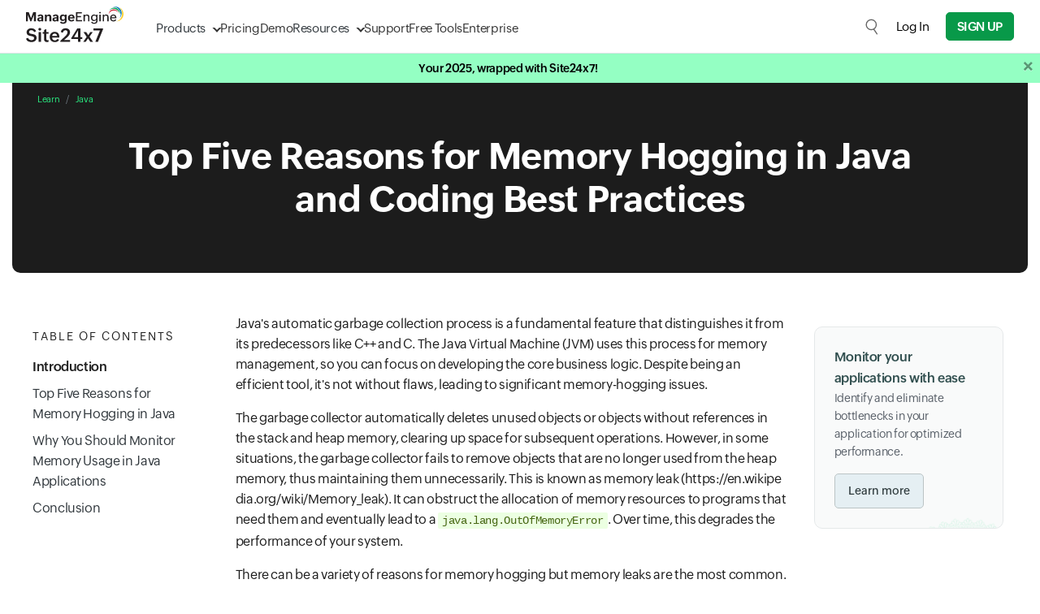

--- FILE ---
content_type: text/html
request_url: https://www.site24x7.com/learn/java/java-memory-leaks.html?utm_source=site24x7-nl-may-2023&utm_medium=email&utm_campaign=nl-may-2023
body_size: 32227
content:
<!DOCTYPE html>
<html lang="en">

<head>
    <meta http-equiv="Content-Type" content="text/html; charset=UTF-8" />
    <meta http-equiv="X-UA-Compatible" content="IE=edge,chrome=1">
    <link rel="canonical" href="https://www.site24x7.com/learn/java/java-memory-leaks.html" />
    <link rel="SHORTCUT ICON" href="//img.site24x7static.com/images/site24x7-fav.ico?p=Jan_22_2026_2">
    <link rel="preload" as="font" href="//css.site24x7static.com/fonts/zoho_puvi_regular.woff2" type="font/woff2" crossorigin="anonymous">
    <link rel="preload" as="font" href="//css.site24x7static.com/fonts/zoho_puvi_bold.woff2" type="font/woff2" crossorigin="anonymous">
    <link rel="preload" as="font" href="//css.site24x7static.com/fonts/zoho_puvi_semibold.woff2" type="font/woff2" crossorigin="anonymous">
    <link rel="stylesheet" href="//css.site24x7static.com/css/font-awesome.css?p=Jan_22_2026_2" type="text/css" />
    <link rel="stylesheet" href="//css.site24x7static.com/css/bootstrap4.min.css?p=Jan_22_2026_2" type="text/css" />
    <link rel="stylesheet" href="//css.site24x7static.com/css/new-style.min.css?p=Jan_22_2026_2" type="text/css" />
    
    <meta name="viewport" content="width=device-width, initial-scale=1, maximum-scale=1" />
    <script type="text/javascript">
        var rumMOKey = '68167b0b369af4d2424acc60f0f3fc81';
        (function () {
            if (window.performance && window.performance.timing && window.performance.navigation) {
                var site24x7_rum_beacon = document.createElement('script');
                site24x7_rum_beacon.async = true;
                site24x7_rum_beacon.setAttribute('src', '//static.site24x7rum.eu/beacon/site24x7rum-min.js?appKey=' + rumMOKey);
                document.getElementsByTagName('head')[0].appendChild(site24x7_rum_beacon);
            }
        })(window)
        const accountsDomain = "accounts.zoho.com";
    </script>
    <!-- TemplateBeginEditable name="head" -->
    
    <title>Memory Leaks in Java : Top 5 Reason & Coding Best Practices</title>
    <meta name="description" content="A memory leak is when there are objects present in the heap that is no longer used. Learn the top 5 reason for memory leaks in Java & coding best practices to avoid them." />
    <meta name="keywords" content="java memory leaks, memory leaks in java, fix java memory leaks, java memory hogging, memory hogging in java, troubleshoot java memory leaks" />
    
    <!-- Twitter card start -->
    <meta name="twitter:card" content="summary_large_image">
    <meta name="twitter:site" content="@Site24x7">
    <meta name="twitter:title" content="Memory Leaks in Java : Top 5 Reason & Coding Best Practices">
    <meta name="twitter:description" content="A memory leak is when there are objects present in the heap that is no longer used. Learn the top 5 reason for memory leaks in Java & coding best practices to avoid them.">
    <meta name="twitter:image" content="https://img.site24x7static.com/images/site24x7-learn-og.png">
    <!-- Twitter card end -->
    <!-- OG-markup-start -->
    <meta property="og:site_name" content="Site24x7" />
    <meta property="og:type" content="website" />
    <meta property="og:url" content="https://www.site24x7.com/learn/java/java-memory-leaks.html" />
    <meta property="og:title" content="Memory Leaks in Java : Top 5 Reason & Coding Best Practices" />
    <meta property="og:description" content="A memory leak is when there are objects present in the heap that is no longer used. Learn the top 5 reason for memory leaks in Java & coding best practices to avoid them.">
    <meta property="og:image:url" content="https://img.site24x7static.com/images/site24x7-learn-og.png" />
    <meta property="og:image:secure_url" content="https://img.site24x7static.com/images/site24x7-learn-og.png" />
    <meta property="og:image" content="https://img.site24x7static.com/images/site24x7-learn-og.png" />
    <meta property="og:image:type" content="image/png" />
    <!-- OG-markup-end -->
    
    
    <style>
         .wrd-brk{ word-break: break-all; } 

        .learn-header-bg {
            background-color: #f4f7f9;
        }

        .wfu-wrapper {
            position: fixed;
            z-index: 50;
            bottom: 20px;
            right: 20px;
        }

        .wfu-wrapper .button {
            float: right;
            display: -webkit-box;
            display: -ms-flexbox;
            display: flex;
            -webkit-box-align: center;
            -ms-flex-align: center;
            align-items: center;
            -webkit-box-pack: center;
            -ms-flex-pack: center;
            justify-content: center;
            border-radius: 5px;
            background-color: #1f1f1f;
            overflow: hidden;
            -webkit-transition: 0.3s all ease-out;
            transition: 0.3s all ease-out;
        }

        .wfu-wrapper .button span {
            display: block;
            color: #fff;
            font-size: 13px;
        }

        .wfu-wrapper .button img {
            width: 33px;
            height: 33px;
            max-width: 100%;
        }

        .wfu-wrapper .button:hover {
            background-color: #192829;
            cursor: pointer;
            -webkit-transition: 0.15s all ease-in;
            transition: 0.15s all ease-in;
        }

        .wfu-wrapper .button button {
            outline: none;
            background-color: transparent;
            border: none;
            position: absolute;
            top: 1px;
            right: -2px;
            font-family: 'ZohoPuviSemBd', sans-serif;
            font-weight: 800;
            font-size: 9px;
            color: #777;
        }

        .wfu-wrapper .button button:hover {
            cursor: pointer;
            color: #fff;
        }

        .wfu-wrapper .wfu-tip {
            max-width: 400px;
            background-color: #f0fbff;
            border: 1px solid #8fb1bd;
            border-radius: 10px;
            -webkit-animation-name: popUp;
            animation-name: popUp;
            -webkit-animation-fill-mode: forwards;
            animation-fill-mode: forwards;
            -webkit-animation-timing-function: ease-in;
            animation-timing-function: ease-in;
            -webkit-animation-duration: 0.4s;
            animation-duration: 0.4s;
        }

        .wfu-wrapper .wfu-tip span {
            font-family: 'ZohoPuviSemBd', sans-serif;
            font-size: 20px;
        }

        .wfu-wrapper .wfu-tip span button {
            outline: none;
            background-color: transparent;
            border: none;
            padding: 0 8px;
            position: absolute;
            top: 10px;
            right: 10px;
            font-family: 'ZohoPuviSemBd', sans-serif;
            font-weight: 800;
            font-size: 12px;
            color: #777;
            transition: 0.2s all ease-in-out;
        }

        .wfu-wrapper .wfu-tip span button:hover {
            cursor: pointer;
            color: #1c1c1c;
        }

        .wfu-wrapper .wfu-tip a {
            font-size: 14px;
            border: 1px solid #1f1f1f;
            border-radius: 5px;
            transition: 0.2s all ease-in-out;
        }

        .wfu-wrapper .wfu-tip a:hover {
            background-color: #1f1f1f;
            color: #fff;
        }

        @-webkit-keyframes popUp {
            0% {
                opacity: 0;
                -webkit-transform: translateY(100px);
                transform: translateY(100px);
            }

            100% {
                opacity: 1;
                -webkit-transform: translateY(-10px);
                transform: translateY(-10px);
            }
        }

        @keyframes popUp {
            0% {
                opacity: 0;
                -webkit-transform: translateY(100px);
                transform: translateY(100px);
            }

            100% {
                opacity: 1;
                -webkit-transform: translateY(-10px);
                transform: translateY(-10px);
            }
        }

        .long-link {
            word-break: break-word;
        }

        .article-wrap {
            max-width: 1440px;
            margin: 0 auto;
            padding: 0 15px;
            font-family: 'ZohoPuvi', sans-serif;
            
        }

        .article-wrap .hero-wrap nav {
            position: absolute;
            top: 0;
        }

        .article-wrap .hero-wrap nav ol li a {
            color: #2aea80;
        }

        .article-wrap .hero-wrap {
            position: relative;
            max-width: 1440px;
            background-color: #1c1c1c;
            color: #fff;
            border-bottom-left-radius: 10px;
            border-bottom-right-radius: 10px;
            margin-bottom: 50px;
        }

        .article-wrap h1 {
            font-family: 'ZohoPuvi', sans-serif;
            font-weight: 800;
            font-size: 2.8rem;
        }

        .article-wrap h1 b {
            color: #9dcb54;
        }

        .article-wrap .left-wrapper {
            max-width: 20%;
        }

        .article-wrap .right-wrapper {
            max-width: 20%;
        }

        .article-wrap .right-wrapper a.text {
            font-size: 16px;
            color: #777777;
            transition: .1s all ease-out;
        }

        .article-wrap .right-wrapper a.text:hover {
            color: #2c2c2c;
        }

        .article-wrap .chapters {
            position: -webkit-sticky;
            position: sticky;
            top: 110px;
            background-color: #FFF;
            border-radius: 5px;
            font-size: 14px;
            color: #777777;
            max-width: 95%;
            max-height: 700px;
            z-index: 20;
        }

        .article-wrap .chapters span {
            display: -webkit-box;
            display: -ms-flexbox;
            display: flex;
            -webkit-box-align: center;
            -ms-flex-align: center;
            align-items: center;
            background-color: #ffffff;
            border-top-left-radius: 5px;
            border-top-right-radius: 5px;
            text-transform: uppercase;
            letter-spacing: 2px;
            color: #1F1F1F;
        }

        .article-wrap .chapters ul {
            max-height: 600px;
            max-width: 99.9%;
            overflow: auto;
        }

        .article-wrap .chapters ul div {
            -webkit-transition: 0.1s all ease-in;
            transition: 0.1s all ease-in;
        }

        .article-wrap .chapters ul a {
            width: 100%;
            color: inherit;
        }

        .article-wrap .chapters ul div:hover {
            color: #1F1F1F;
            cursor: pointer;
            -webkit-transition: 0.1s all ease-out;
            transition: 0.1s all ease-out;
        }

        .article-wrap .chapters ul .active {
            font-family: 'ZohoPuviSemBd', sans-serif;
            color: #1F1F1F;
        }

        .article-wrap .chapters .section-menu {
            font-family: 'ZohoPuvi', sans-serif;
            font-size: 16px;
            color: #777777;
            max-height: none;
        }

        .article-wrap .chapters .section-menu .active {
            border-left: none;
        }

        .article-wrap .chapters .section-menu li {
            display: -webkit-box;
            display: -ms-flexbox;
            display: flex;
            -webkit-box-orient: horizontal;
            -webkit-box-direction: normal;
            -ms-flex-direction: row;
            flex-direction: row;
            transition: 0.2s all ease-out;
        }

        .article-wrap .chapters .section-menu li::before {
            display: none;
            content: "\2014";
            font-size: inherit;
            margin-right: 10px;
        }

        .article-wrap .chapters .section-menu li:hover {
            color: #1F1F1F;
            cursor: pointer;
            -webkit-transition: 0.1s all ease-out;
            transition: 0.1s all ease-out;
        }

        .article-wrap .chapters button {
            outline: none;
            background: none;
            border: none;
        }

        .article-wrap .article {
            color: #1c1c1c;
            font-family: 'ZohoPuvi', sans-serif;
        }

        .article-wrap .article .highlight {
            background-color: #eff7fa;
            border-radius: 5px;
            padding: 10px 15px;
            margin: 15px 0;
        }

        .article-wrap .article p {
            font-size: 16px;
            color: #1c1c1c;
        }

        .article-wrap .article code {
            color: #466612;
            background-color: #ecffe2;
            padding: 2px 5px;
            border-radius: 2px;
        }

        .article-wrap .article b {
            font-weight: 800;
        }

        .article-wrap .article .img-wrapper {
            border-radius: 5px;
            overflow: hidden;
        }

        .article-wrap .article table thead th {
            vertical-align: middle;
            background-color: #eee;
        }

        .article-wrap .article table tbody tr td:first-child {
            background-color: #eee;
        }

        .article-wrap .learn-nav {
            -webkit-transition: 0.2s all ease-in-out;
            transition: 0.2s all ease-in-out;
        }

        .article-wrap .learn-nav div span {
            display: block;
        }

        .article-wrap .learn-nav div:nth-child(2) {
            color: #777777;
            font-size: 13px;
        }

        .article-wrap .learn-nav.prev {
            text-align: left;
        }

        .article-wrap .learn-nav.next {
            text-align: right;
        }

        .article-wrap .learn-nav:hover div:nth-child(1) {
            color: #4381a7;
            -webkit-transition: 0.2s all ease-in-out;
            transition: 0.2s all ease-in-out;
        }

        .article-wrap .prev span:first-child::before {
            content: "\2190";
            display: inline-block;
            margin-right: 5px;
        }

        .article-wrap .next span:first-child::after {
            content: "\2192";
            display: inline-block;
            margin-left: 5px;
        }

        .article-wrap .learn-feedback {
            background-color: #f3f9ef;
            border-radius: 5px;
            border: 1px solid #ecf7f5;
        }

        .article-wrap .learn-feedback .title {
            font-size: 20px;
            font-family: "ZohoPuviSemBd", sans-serif;
        }

        .article-wrap .learn-feedback .button-wrap button {
            outline: none;
            background: none;
            border: 1.5px solid #089949;
            border-radius: 5px;
            font-family: "ZohoPuviSemBd", sans-serif;
            font-size: 16px;
            -webkit-transition: 0.1s all ease-in;
            transition: 0.1s all ease-in;
        }

        .article-wrap .learn-feedback .button-wrap button:hover {
            cursor: pointer;
            background-color: #076938;
            border: 1.5px solid #076938;
            color: #fff;
            -webkit-transition: 0.1s all ease-out;
            transition: 0.1s all ease-out;
        }

        .article-wrap .learn-feedback .button-wrap:nth-child(1) {
            background-color: #089949;
            color: #fff;
        }

        .article-wrap pre {
            position: relative;
            background-color: #191e1f;
            color: #fff;
            font-size: 14px;
            border-radius: 14px;
            width: 100%;
            max-width: 100%;
            word-wrap: break-word;
            white-space: pre-line;
            overflow-x: auto;
        }

        .article-wrap pre .code-copy-btn {
            position: absolute;
            top: 0px;
            right: 0px;
            background: none;
            outline: none;
            border: none;
            border-left: 2px solid #84ac43;
            border-bottom: 2px solid #84ac43;
            padding: 6px 20px;
            border-top-right-radius: 14px;
            border-bottom-left-radius: 14px;
            color: #fff;
            font-family: 'ZohoPuvi', sans-serif;
            transition: .2s all ease-out;
        }

        .article-wrap pre .code-copy-btn:hover {
            border-left: 2px solid #709536;
            border-bottom: 2px solid #709536;
            background-color: #709536;
            cursor: pointer;
        }

        .article-wrap pre .code-copy-btn.copied {
            color: #000;
            border-left: 2px solid #91bc4b;
            border-bottom: 2px solid #91bc4b;
            background-color: #91bc4b;
        }

        /* Promotion Block */

        .article-wrap .learn-promotion-block {
            position: sticky;
            top: 110px;
            background-color: #e9f6e0;
            border-radius: 10px;
            font-size: 14px;
            color: #777777;
            max-height: 700px;
            overflow: hidden;
            z-index: 20;
        }

        .article-wrap .learn-promotion-block .content {
            position: relative;
            z-index: 40;
        }

        .article-wrap .learn-promotion-block p {
            font-size: 14px;
            color: #1c1c1c;
        }

        .article-wrap .learn-promotion-block span.promo-heading {
            font-size: 16px;
            font-family: 'ZohoPuviSemBd', sans-serif;
            color: #1c1c1c;
        }

        .article-wrap .learn-promotion-block button {
            border-radius: 5px;
            background: #e5eff3;
            font-size: 14px;
            color: #303c3e !important;
            border: none;
            transition: .2s all ease-out;
            border: 0.5px solid #bbc4c5;
        }

        .article-wrap .learn-promotion-block button:hover {
            cursor: pointer;
            background: #e2e7ea;
            border: 0.5px solid #303738;
        }

        .article-wrap .learn-promotion-block img {
            width: 80%;
            position: absolute;
            bottom: -70%;
            right: -20%;
            opacity: .3;
            filter: brightness(0%);
        }

        .article-wrap .learn-promotion-block.active {
            animation: slideLeft .8s cubic-bezier(.25, .75, .5, 1.25) forwards;
            background-color: #f9fafa;
            border: 1px solid #e5e8e9;
        }

        .article-wrap .learn-promotion-block.active p {
            color: #585f68;
        }

        .article-wrap .learn-promotion-block.active span.promo-heading {
            color: #314f4f;
        }

        .article-wrap .learn-promotion-block.active img {
            opacity: .3;
            transform-origin: center;
            animation: infiRotate 12s infinite forwards;
            filter: brightness(100%);
        }

        .recommendation-wrapper {
            display: flex;
            flex-direction: column;
            justify-content: space-between;
            border: 1px solid #dfe4e8;
            border-radius: 5px;
            transition: .2s all ease-in;
        }

        .recommendation-wrapper .title {
            display: block;
            color: #191c1f;
            font-size: 1.3rem;
            font-family: 'ZohoPuviSemBd', sans-serif;
            transition: .1s all ease-out;
        }

        .recommendation-wrapper p {
            color: #1c1c1c;
            font-size: .8rem;
            margin-top: 10px;
            transition: .2s all ease-in-out;
        }

        .recommendation-wrapper .arrow {
            color: #dfe4e8;
            font-size: 1.6rem;
            font-family: 'ZohoPuviSemBd', sans-serif;
            margin-top: 15px;
            transition: .2s all ease-in-out;
        }

        .recommendation-wrapper:hover {
            cursor: pointer;
            border: 1px solid #78cd46;
        }

        .recommendation-wrapper:hover .title {
            cursor: pointer;
        }

        .recommendation-wrapper:hover .arrow {
            color: #089949;
            margin-left: 10px;
        }

        @keyframes infiRotate {
            0% {
                transform: rotate(0deg)
            }

            100% {
                transform: rotate(360deg)
            }

        }

        @keyframes slideLeft {
            0% {
                opacity: 0;
                transform: translateX(50px);
            }

            100% {
                opacity: 1;
                transform: translateX(0px);
            }
        }

        .long-link {
            word-break: break-word;
        }

        @media(min-width: 768px) {
            .article-wrap {
                max-width: 1440px;
            }

            .article-wrap pre {
                white-space: pre-wrap;
            }
        }

        @media(max-width: 768px) {

            .article-wrap .hero-wrap {
                margin-bottom: 20px;
                margin-left: -15px;
                border-radius: 0;
                width: calc(100% + 30px);
                padding-top: 60px;
            }

            .article-wrap h1 {
                font-size: 2.2rem;
            }

            .article-wrap pre {
                max-width: 500px;
                white-space: pre;
            }

            .article-wrap .right-wrapper {
                display: none !important;
            }
        }

        .wfu-section button {
            background: none;
            outline: none;
            border: 2px solid #fff;
            border-radius: 3px;
            color: #fff;
            transition: 0.2s all ease-in-out;
        }

        .wfu-section button:hover {
            cursor: pointer;
            background: #fff;
            color: #000;
        }

        @media screen and (min-width: 1080px) {

            .article-wrap h1 {
                max-width: 80%;
                margin: 0 auto;
            }

        }

        @media screen and (min-width: 1030px) {
            .navbar {
                height: 80px;
            }

            .navbar-brand img {
                width: 130px;
            }


            .dropdown-menu {
                top: 56px !important;
                border-top: 2.2px solid #089949 !important;
            }
        }

        .dropdown-menu:before {
            display: none
        }

        .resource-menu-dropdown>.dropdown-item:first-child:hover::before,
        .resource-menu-dropdown::before {
            display: none;
        }

/* CTA Popup */

        .cta-popup {
            display: block;
            position: fixed;
            bottom: 0px;
            left: 0px;
            padding: 50px;
            border-radius: 10px;
            transform: translateY(120%);
            overflow: hidden;
            border-top-left-radius: 0px;
            border-bottom-right-radius: 0px;
            background: #0e1010;
            z-index: 50;
        }

        @media screen and (max-width: 992px) {
            .cta-popup {
                display: none;
            }
        }

        .cta-popup.white {
            box-shadow: 5px -8px 15px -3px rgba(0, 0, 0, 0.1);
            background: #f7fffa;
        }

        @keyframes slideUp {
            0% {
                transform: translateY(120%)
            }

            100% {
                transform: translateY(0);
            }
        }

        @keyframes slideDown {
            0% {
                transform: translateY(0)
            }

            100% {
                transform: translateY(120%);
            }
        }

        .cta-popup .close-cta-popup {
            position: absolute;
            top: 6px;
            right: 6px;
            height: 20px;
            width: 20px;
            border-radius: 13.5px;
            border: none;
            outline: none;
            line-height: 19px;
            background-color: #6a6a6a;
            transition: .2s all ease-in-out;
        }

        .cta-popup .close-cta-popup:hover {
            cursor: pointer;
            background-color: #adadad;
        }

        .cta-popup.white .close-cta-popup {
            background-color: #dee7d8;
            color: #708074;
        }

        .cta-popup.white .close-cta-popup:hover {
            background-color: #bac6b1;
            color: #1e2420;
        }

        .cta-popup span.title {
            display: block;
            font-size: 25px;
            color: #fff;
            font-weight: 100;
            margin-bottom: 15px;
        }

        .cta-popup.white span.title {
            color: #1b2329;
        }

        .cta-popup p {
            color: #acb0b4;
            font-size: 14px;
        }

        .cta-popup.white p {
            font-size: 16px;
            color: #136d2e;
        }

        .cta-popup ul li {
            color: #fff;
            margin-bottom: 10px;
        }

        .cta-popup.white ul li {
            color: #30373c;
        }



        .cta-popup ul li::before {
            content: '';
            height: 13px;
            width: 13px;
            margin-right: 10px;
            filter: brightness(120%);
            display: inline-block;
            background-image: url('///img.site24x7static.com/images/pricing-have.svg');
            background-size: contain;
            background-repeat: no-repeat;
            background-position: center;
        }

        .cta-popup .cta-popup-btn {
                    display: block;
                    max-width: max-content;
                    background-color: #f71919;
                    color: #fff;
                    border: none;
                    border: 1px solid #f71919;
                    font-weight: 500;
                    text-transform: uppercase;
                    border-radius: 5px;
                    padding: 10px 20px;
                    font-size: 16px;
                    margin-top: 20px;
                    transition: .2s all ease-in-out;
                }
                .cta-popup .cta-popup-btn:hover {
                    background-color: #d03737;
                    border: 1px solid #d03737;
                    color: #fff;
                    cursor: pointer;
                }

        .cta-popup .cta-popup-btn-outline {
            display: block;
            max-width: max-content;
            background-color: transparent;
            color: #fff;
            border: none;
            border: 1px solid #089949;
            font-weight: 500;
            text-transform: uppercase;
            border-radius: 5px;
            padding: 10px 20px;
            font-size: 16px;
            margin-top: 20px;
            transition: .2s all ease-in-out;
        }

        .cta-popup .cta-popup-btn-outline:hover {
            background-color: #0a6f37;
            border: 1px solid #0a6f37;
            color: #fff;
            cursor: pointer;
        }

        .cta-popup.white .cta-popup-btn-outline {
            color: #1b2329;
        }

        .cta-popup.white .cta-popup-btn-outline:hover {
            background-color: #0a6f37;
            border: 1px solid #0a6f37;
            color: #fff;
            cursor: pointer;
        }

                /* Gallery box starts */

                .gbox-view {
                    position: fixed;
                    display: flex;
                    align-items: center;
                    justify-content: center;
                    top: 0;
                    left: 0;
                    background-color: rgba(255, 255, 255, 0.9);
                    width: 100vw;
                    height: 100vh;
                    z-index: 999;
                    padding: 40px;
                    animation: gboxFadeIn 0.2s ease-in-out forwards;
                }

                .gbox-view img {
                    transition: all .2s ease-in-out !important;
                    background-color: #fff;
                    object-fit: contain;
                    width: 90%;
                    max-height: 100%;
                    max-width: 100%;
                }

                .gbox-view .gbox-close {
                    position: absolute;
                    border: none;
                    background-color: #020c12;
                    border: 1px solid #020c12;
                    border-radius: 8px;
                    display: flex;
                    align-items: center;
                    justify-content: center;
                    font-weight: 600;
                    color: #fff;
                    font-size: 25px;
                    height: 30px;
                    width: 30px;
                    top: 20px;
                    right: 20px;
                    transition: .2s all ease-in-out;
                }

                .gbox-view .gbox-close:hover {
                    cursor: pointer;
                    background-color: #fff;
                    color: #020c12;
                }

                @keyframes gboxFadeIn {
                    0% {
                        background-color: rgba(255, 255, 255, 0);
                        transform: scale(1.025);
                    }

                    100% {
                        background-color: rgba(255, 255, 255, 0.7);
                        transform: scale(1);
                    }
                }

                /* Gallery box ends */
    </style>
    <!-- TemplateEndEditable -->
</head>

<body>
    <!--Header Starts-->
    
        
            <style>
    header {
        position: sticky;
        top: 0;
        width: 100%;
        background-color: #fff;
        border-bottom: 1px solid #dde2e7;
        display: flex;
        flex-direction: column-reverse;
        z-index: 500;
    }

    /* Primary menu layout */
    header .primary-menu {
        position: relative;
        display: flex;
        width: 100%;
        max-width: 1440px;
        margin: 0 auto;
        padding: 10px 32px;
        justify-content: space-between;
        align-items: center;
    }

    /* Logo inside primary menu */
    header .primary-menu .logo {
        font-size: 1.5rem;
        font-weight: bold;
        color: #333;
        width: 120px;
        height: 50px;
        margin-right: 40px;
        margin-top: -5px;
        text-decoration: none;
        background-image: url('//img.site24x7static.com/images/site24x7-logo-new.svg?p=Jan_22_2026_2');
        background-position: center;
        background-repeat: no-repeat;
        background-size: contain;
    }
    header .primary-menu .logo.logo-alt {
           background-image: none;
            height: unset;
            width: unset;
            margin-top: 0;
            display: flex;
            align-items: end;
            font-size: 1.3rem;
            font-weight: 500;
            align-items: center;
            }
        header .primary-menu .logo.logo-alt .logo-text {
        line-height: 18px;
    }
     header .primary-menu .logo.logo-alt .logo-sub-text {
        font-size: 11px;
    font-weight: 300;
    display: block;
    line-height: 14px;
    }

    /* Primary nav links */
    header .primary-menu nav {
        display: flex;
        gap: 30px;
    }

    header .primary-menu nav a {
        padding-top: 5px;
        align-items: center;
        line-height: 40px;
        font-size: 15px;
        font-family: 'ZohoPuvi', sans-serif;
        text-decoration: none;
        height: 100%;
        color: #333333;
        font-weight: 300;
        transition: .1s all ease-in-out;
    }

    @media (hover: hover),
    (-ms-high-contrast:none) {
        header .primary-menu nav a:hover {
            color: #089949;
        }
    }


    /* Dropdown indicator */

    header .primary-menu nav a.dropdown {
        position: relative;
    }

    header .primary-menu nav a.dropdown::after {
        content: '';
        display: block;
        height: 8px;
        width: 8px;
        border: 1.5px solid transparent;
        border-right-color: #333;
        border-bottom-color: #333;
        transform: rotate(45deg);
        margin-top: -3px;
        margin-left: 10px;
        transition: .3s all cubic-bezier(.25, .75, .5, 1.25);
        transform-origin: center;
    }

    header .primary-menu nav a.dropdown::before {
        display: none;
        content: '';
        position: absolute;
        left: 35%;
        top: 48px;
        height: 15px;
        width: 15px;
        border-top: 1px solid #dde2e7;
        border-left: 1px solid #dde2e7;
        background-color: #fff;
        z-index: 890;
    }

    header .primary-menu nav a.dropdown.active::after {
        transform: rotate(-45deg);
        border-right-color: transparent;
        transform: rotate(45deg);
        margin-top: 6px;
        border-bottom-color: transparent;
        border-top-color: #089949;
        border-left-color: #089949;
    }

    header .primary-menu nav a.dropdown.active::before {
        display: block;
        animation: dropdownSlideUp .2s ease-out forwards;
    }

    @keyframes dropdownSlideUp {
        0% {
            opacity: 0;
            transform: translateY(10px) rotate(45deg);
        }

        100% {
            opacity: 1;
            transform: translateY(0px) rotate(45deg);
        }
    }

    header .primary-menu nav a.active {
        color: #089949;
    }

    @media (hover: hover),
    (-ms-high-contrast:none) {
        header .primary-menu nav a.dropdown:hover {
            color: #089949;
        }
    }

    header .primary-menu .header-cta-wrapper {
        display: flex;
        align-items: center;
    }

    /* Dropdown wrapper */
    header .primary-menu .dropdown-wrapper {
        position: absolute;
        top: 65px;
        left: 100px;
        height: auto;
        padding: 0px;
        min-height: 300px;
        min-width: 400px;
        max-height: calc(100dvh - 65px);
        border: 1px solid #dde2e7;
        border-radius: 15px;
        border-top-right-radius: 0px;
        border-top-left-radius: 0px;
        z-index: 400;
        box-shadow: rgba(0, 0, 0, 0.18) 0px 2px 4px;
        background-color: #fff;
        animation: dropdownSlideIn .1s ease-in-out forwards;
        transition: .1s all ease-in-out;
        overflow: hidden;
    }

    @media screen and (max-height: 650px) {
        header .primary-menu .dropdown-wrapper {
            overflow-y: auto;
        } 
    }

    /* Dropdown menu and structure */
    header .dropdown-wrapper .dropdown-f-menu {
        display: none;
        height: 100%;
    }

    header .dropdown-wrapper .dropdown-f-menu.show {
        display: flex;
        animation: dropdownSlideIn .3s cubic-bezier(.25, .75, .5, 1.25) forwards;
    }

    @keyframes dropdownSlideIn {
        0% {
            transform: translateY(-50px);
            opacity: 0;
        }

        100% {
            transform: translateY(0px);
            opacity: 1;
        }
    }

    @keyframes dropdownSlideInQuick {
        0% {
            transform: translateY(-20px);
            opacity: 0;
        }

        100% {
            transform: translateY(0px);
            opacity: 1;
        }
    }

    header .dropdown-wrapper .dropdown-column {
        padding: 15px 25px 0px 25px;
    }

    header .dropdown-wrapper .dropdown-column nav {
        padding: 0;
        gap: 0px;
        margin-bottom: 20px;
    }

    header .dropdown-wrapper #resource-dropdown .dropdown-column {
        padding: 20px 30px 0px 30px;
    }

    header .dropdown-wrapper #resource-dropdown .dropdown-column nav a {
        padding: 10px;
        padding-right: 15px;
        max-width: max-content;
    }

    header .dropdown-wrapper #resource-dropdown .dropdown-column nav a .link-text {
        margin-bottom: 0;
    }

    header .dropdown-wrapper .dropdown-f-menu .dropdown-column-filled {
        max-width: 270px;
        background-color: #f4f6f7;
        border-right: 1px solid #dde2e7;
    }

    header .dropdown-wrapper .dropdown-f-menu .dropdown-column-filled .link-text {
        font-weight: 700;
    }

    header .dropdown-wrapper .dropdown-f-menu .dropdown-column-filled .link-text::after {

        display: inline-block;
        content: '';
        height: 12px;
        width: 12px;
        background-image: url(///img.site24x7static.com/images/arrow-black.svg);
        background-repeat: no-repeat;
        background-position: center;
        background-size: contain;
        margin-top: -1px;
        margin-left: 10px;
        font-weight: 100;
        opacity: .2;
        transition: .1s all ease-in-out;
    }

    header .dropdown-wrapper .dropdown-f-menu .dropdown-column-filled nav a:hover .link-text::after {
        color: #089949;
        opacity: 1;
        margin-left: 12px;
    }

    header .dropdown-wrapper .dropdown-f-menu .dropdown-column-filled nav a {
        padding: 6px 25px;
        padding-top: 0px;
        margin-bottom: 10px;
    }

    /* Dropdown text elements */

    header .dropdown-wrapper .link-icon {
        display: flex;
        align-items: center;
        justify-content: center;
        height: 30px;
        width: 30px;
        margin-right: 15px;
        border: 1px solid #eef1f4;
        border-radius: 4px;
        background-color: #fff;
        transition: .1s all ease-in-out;
    }

    header .dropdown-wrapper .link-icon img {
        width: 15px;
        transition: .3s all cubic-bezier(.25, .75, .5, 1.25);
        filter: brightness(0);
        opacity: .6;
    }

    header .dropdown-wrapper .dual-link {
        padding: 0px 0px 0px 40px;
        line-height: 12px;
        margin-top: 7px;
        margin-bottom: 10px;
    }

    header .dropdown-wrapper .dual-link a {
        font-size: 11px;
        line-height: 12px;
        padding: 4px 8px;
        margin: 0;
        border-radius: 3px;
        margin-right: 2px;
        background-color: #f2f5f8;
        color: #3177c0;
        font-weight: 400;
        letter-spacing: 0.5px;
        text-transform: uppercase;
        transition: .1s all ease-in-out;
    }





    @media (hover: hover),
    (-ms-high-contrast:none) {
        header .dropdown-wrapper .dual-link a.saas:hover {
            background: #089949;
            color: #fff;
        }

        header .dropdown-wrapper .dual-link a.on-prem:hover {
            background: #E9142B;
            color: #fff;
        }
    }


    header .dropdown-wrapper a {
        margin-left: -10px;
        padding: 6px;
        border-radius: 5px;
    }

    @media (hover: hover),
    (-ms-high-contrast:none) {
        header .dropdown-wrapper a:hover {
            background-color: #f2f5f8;
        }
    }



    header .dropdown-wrapper a:hover .link-icon img {
        transform: scale(1.2);
        filter: brightness(0) invert(1);
        opacity: 1;
    }

    header .dropdown-wrapper a:hover .link-icon {
        background-color: #089949;
    }

    header .dropdown-wrapper .link-text {
        display: block;
        font-size: 15px;
        line-height: 20px;
        color: #353a3d;
        letter-spacing: -0.2px;
        font-weight: 400;
        transition: .1s all ease-in-out;
    }

    header .dropdown-wrapper a:hover .link-text {
        color: #000;
    }

    header .dropdown-wrapper .link-desc {
        display: block;
        font-size: 12px;
        line-height: 14px;
        color: #7d8488;
        transition: .1s all ease-in-out;
    }

    header .dropdown-wrapper a:hover .link-desc {
        color: #000;
    }

    header .dropdown-wrapper span.title {
        display: block;
        text-transform: uppercase;
        font-size: 12px;
        font-weight: 400;
        letter-spacing: 0.5px;
        color: #089949;
        margin-bottom: 10px;
    }

    @media screen and (max-width: 1280px) {

        header .primary-menu .dropdown-wrapper {
            left: 30px;
        }

        header .dropdown-wrapper .dropdown-column {
            padding: 10px 20px 0px 20px;
        }

        header .dropdown-wrapper .dropdown-column nav {
            margin-bottom: 10px;
        }

        header .dropdown-wrapper .link-text {
            font-size: 14px;
            margin-bottom: 3px;
        }

        header .dropdown-wrapper .dual-link {
            margin-top: 5px;
        }
    }


    header #product-dropdown .bottom-wide {
        border-top: 1px solid #dde2e7;
        background-color: #f4f6f7;
    }

    header #product-dropdown .bottom-wide nav {
        gap: 10px;
    }

    header #product-dropdown .bottom-wide nav a {
        padding: 15px 25px;
        margin: 0;
    }



    @media (hover: hover),
    (-ms-high-contrast:none) {
        header #product-dropdown .bottom-wide nav a:hover {
            background-color: transparent;
        }
    }

    header #product-dropdown .bottom-wide nav a .link-text {
        font-weight: 300;
        font-size: 14px;
        border-bottom: 1px solid transparent;
    }

    header #product-dropdown .bottom-wide nav a:hover .link-text {
        color: #089949;
        border-bottom: 1px solid #089949;
    }

    /* Product dropdown specific */
    header #product-dropdown {
        margin: 0 auto;
        justify-content: center;
    }

    /* Secondary menu layout */
    header .secondary-menu {
        display: flex;
        width: 100%;
        margin: 0 auto;
        align-items: center;
        background-color: #0f1011;
        justify-content: end;
    }

    header .secondary-menu nav {
        display: flex;
        gap: 16px;
        align-items: center;
        justify-content: end;
        padding: 2px 30px;
        width: 100%;
        max-width: 1440px;
        margin: 0 auto;
    }

    header .secondary-menu nav a {
        font-size: 13px;
        color: #dee3e8;
    }

    /* Hide the checkbox */
    #menu-toggle {
        display: none;
    }

    /* Hamburger icon container */

    .hamburger-icon {
        margin: 0;
        display: none;
    }

    .hamburger-menu-icon {
        width: 17px;
        height: 13px;
        position: relative;
        cursor: pointer;
        display: flex;
        justify-content: center;
        align-items: center;
    }

    .hamburger-menu-icon span {
        position: absolute;
        height: 1.5px;
        width: 100%;
        background: #333;
        border-radius: 2px;
        transition: all 0.3s ease-in-out;
    }

    .hamburger-menu-icon span:nth-child(1) {
        top: 0;
    }

    .hamburger-menu-icon span:nth-child(2) {
        top: 50%;
        transform: translateY(-50%);
    }

    .hamburger-menu-icon span:nth-child(3) {
        bottom: 0;
    }

    /* Toggle to close icon */
    #menu-toggle:checked+.hamburger-menu-icon span:nth-child(1) {
        transform: rotate(45deg);
        top: calc(50% - 1.5px);
    }

    #menu-toggle:checked+.hamburger-menu-icon span:nth-child(2) {
        opacity: 0;
    }

    #menu-toggle:checked+.hamburger-menu-icon span:nth-child(3) {
        transform: rotate(-45deg);
        bottom: 50%;
    }

    .dropdown-wrapper .menu-back {
        display: none;
    }

    header .header-cta-wrapper .global-search {
        height: 20px;
        width: 20px;
        margin-right: 20px;
        outline: none;
        border: none;
        background-color: transparent;
        background-image: url('///img.site24x7static.com/images/global-search.svg');
        background-repeat: no-repeat;
        background-size: contain;
        opacity: .6;
        transition: .2s all ease-in-out;
        background-position: center;
    }

    header .header-cta-wrapper .user-login {
        height: 30px;
        width: 30px;
        margin-right: 20px;
        outline: none;
        border: none;
        border-radius: 15px;
        background-color: transparent;
        background-repeat: no-repeat;
        background-size: contain;
        opacity: .9;
        transition: .2s all ease-in-out;
        background-position: center;
        overflow: hidden;
    }

    header .header-cta-wrapper .user-login img {
        height: 100%;
        width: 100%;
        display: block;
    }

    header .header-cta-wrapper .global-search.active {
        opacity: 1;
        background-image: url('///img.site24x7static.com/images/search-close.svg');
    }

    header .header-cta-wrapper .global-search:hover, header .header-cta-wrapper .user-login:hover {
        cursor: pointer;
        opacity: 1;
    }

    header .header-cta-wrapper #log-in-btn {
        margin-right: 20px;
        font-size: 15px;
    }

    @media screen and (max-width: 1170px) {
        header .primary-menu nav a {
            font-size: 14px;
        }

        header .header-cta-wrapper #log-in-btn {
            margin-right: 15px;
            font-size: 14px;
        }
    }

    header #global-search-form {
        display: none;
        opacity: 0;
        transition: .2s all ease-in-out;
    }

    header #dropdown-login {
        display: none;
    }

    header #dropdown-login::after {
        display: inline-block;
        height: 16px;
        width: 16px;
        content: '';
        background-image: url('///img.site24x7static.com/images/login-access-icon.svg');
        background-repeat: no-repeat;
        background-size: contain;
        background-position: center;
        margin-bottom: -2px;
        margin-left: 10px;
        opacity: .7;
    }

    @media screen and (min-width: 1030px) {

        header #global-search-form.active {
            display: flex;
            position: absolute;
            width: 100%;
            opacity: 1;
            top: 66px;
            left: 0px;
            background-color: #fff;
            z-index: 5;
            padding: 20px;
            border-bottom-right-radius: 10px;
            border-bottom-left-radius: 10px;
            box-shadow: rgba(0, 0, 0, 0.18) 0px 2px 4px;
            animation: dropdownSlideIn .1s ease-in-out forwards;
        }

        header #global-search-input {
            width: 100%;
            outline: none;
            border: none;
            background: none;
            padding: 8px 16px;
            font-family: 'ZohoPuvi', sans-serif;
            font-size: 15px;
            font-weight: 300;
            background-color: #f4f6f7;
            border-top-left-radius: 7px;
            border-bottom-left-radius: 7px;
            border: 1px solid #dde2e7;
            border-right: none;
        }

        header #global-search-form button[type='submit'] {
            background-color: #000;
            border: 1px solid #dde2e7;
            width: 50px;
            border-top-right-radius: 7px;
            border-bottom-right-radius: 7px;
        }

        header #global-search-form button[type='submit'] img {
            filter: brightness(0) invert(1);
            width: 18px;
        }
    }

    @media screen and (max-width: 1030px) {

        header .global-search {
            display: none;
        }

        header #global-search-form {
            display: block;
            opacity: 1;
            margin: 0;
            border-bottom: 1px solid #dde2e7;

        }

        header #global-search-input {
            width: 100%;
            outline: none;
            border: none;
            background: none;
            padding: 10px 32px;
            font-family: 'ZohoPuvi', sans-serif;
            font-size: 15px;
            font-weight: 300;
            background-color: #f4f6f7;
        }

        header #global-search-form {
            position: relative;
        }

        header #global-search-form button[type='submit'] {
            display: flex;
            align-items: center;
            position: absolute;
            top: 0;
            right: 0;
            height: 100%;
            padding: 0px 28px 0px 10px;
            outline: none;
            background-color: #f4f6f7;
            border: none;
        }

        header #global-search-form button[type='submit'] img {
            display: block;
            height: 15px;
            width: 15px;
        }


        header .primary-menu {
            position: relative;
            padding-right: 10px;
        }

        header .primary-menu .primary-links-wrapper {
            display: none;
        }

        header .primary-menu .primary-links-wrapper.active {
            display: block;
            width: 100%;
            position: absolute;
            top: 66px;
            left: 0;
            background-color: #fff;
            animation: dropdownSlideInQuick .1s ease-in-out forwards;
        }

        header .primary-menu .primary-links-wrapper a {
            display: flex;
            padding: 12px 32px;
            line-height: 20px;
            border-bottom: 1px solid #dde2e7;
        }

        header .primary-menu nav a {
            font-size: 16px;
        }

        .dropdown-wrapper .menu-back {
            position: sticky;
            top: 0;
            display: flex;
            align-items: center;
            padding: 8px 28px;
            width: 100%;
            text-align: left;
            background-color: #f4f6f7;
            font-size: 14px;
            border: none;
            outline: none;
            border-bottom: 1px solid #dde2e7;
            z-index: 5;
        }

        .dropdown-wrapper .menu-back::before {
            content: '';
            display: block;
            height: 8px;
            width: 8px;
            border: 1.5px solid transparent;
            border-right-color: #333;
            border-bottom-color: #333;
            transform: rotate(135deg);
            margin-top: -1px;
            margin-right: 10px;
            transition: .3s all cubic-bezier(.25, .75, .5, 1.25);
            transform-origin: center;
        }

        header .primary-menu nav a.dropdown {
            display: flex;
            justify-content: space-between;
            align-items: center;
        }

        header .primary-menu nav a.dropdown::after {
            height: 10px;
            width: 10px;
        }

        .floating-buttons {
            z-index: 100 !important;
        }

        header .primary-menu .dropdown-wrapper {
            left: 0px;
            border-radius: 0;
            min-height: unset;
            min-width: unset;
            overflow-y: auto;
            width: 100vw;
            max-height: calc(100vh - 65px);
            max-height: calc(100dvh - 65px);
            animation: dropdownSlideInQuick .1s ease-in-out forwards;
        }

        header .dropdown-wrapper .dropdown-f-menu.show {
            flex-direction: column;
        }

        header .primary-menu nav a.dropdown.active::before {
            display: none;
        }

        header .dropdown-wrapper .dropdown-f-menu .flex-wrapper {
            flex-direction: column;
        }

        header #product-dropdown .bottom-wide nav a {
            padding: 15px;
        }

        .hamburger-icon {
            display: block;
            padding: 10px;
            padding-right: 22px;
        }

        header .secondary-menu {
            display: none;
        }

        header .dropdown-wrapper .dropdown-f-menu .dropdown-column-filled {
            background-color: #fff;
            padding: 10px 0 0 0 !important;
            border: none;
            max-width: 100%;
        }

        header .dropdown-wrapper .dropdown-f-menu .dropdown-column-filled nav a {
            flex-direction: row !important;
            align-items: center !important;
            padding: 5px 28px;
            margin-bottom: 0px;
            margin-left: 0px;
        }

        header .dropdown-wrapper #resource-dropdown .dropdown-column {
            padding: 10px 28px 0px 28px;
        }

        header .dropdown-wrapper #resource-dropdown .dropdown-column nav a {
            max-width: 100%;
        }

        header .dropdown-wrapper .link-desc {
            display: none;
        }

        header .dropdown-wrapper .dropdown-f-menu .dropdown-column-filled .link-text::after {
            display: none;
        }

        header .nav-signup-btn {
            margin-right: 15px;
        }

        header #log-in-btn {
            display: none;
        }

        header #dropdown-login {
            display: block
        }
    }

    body.locked {
        position: relative;
        overflow: hidden
    }

    body.locked .overlay {
        height: 100%;
        width: 100%;
        content: '';
        opacity: 1;
        visibility: visible;
        z-index: 110;
        transition: .1s all ease-in-out;
        background-color: transparent;
    }

    body.locked .overlay::before {
        display: block;
        content: '';
        height: 100%;
        width: 100%;
        background-color: rgba(0, 0, 0, 0.6);
        position: absolute;
        transform: scale(5);
        top: 0;
    }

    body.locked #temp-body {
        overflow: hidden;
        filter: blur(6px);
        transition: .1s all ease-out;
    }

    @keyframes shake {
        0%, 100% { transform: translateX(0); }
        25% { transform: translateX(-10px); }
        50% { transform: translateX(10px); }
        75% { transform: translateX(-10px); }
    }

    body.locked .shake-active {
        animation: shake 0.3s ease-in-out infinite;
    }

    .floating-buttons {
        z-index: 100;
    }
     @media(max-width:460px){
        header .primary-menu .logo.logo-alt{
            font-size: 12px;
        }
        header .primary-menu .logo.logo-alt .logo-text {
            line-height: 20px;
        }
        header .primary-menu .logo.logo-alt .logo-sub-text {
            font-size: 10px;
            line-height: 10px;
        }
    }
</style>

<header>
    <div class="primary-menu">
        <div class="d-flex">
            
            <a href="/" class="logo"></a>
            
            <nav class="primary-links-wrapper">
                <form id="global-search-form" novalidate role="search">
                    <input id="global-search-input" type="search" placeholder="Search..." autocomplete="off" autocorrect="off" autocapitalize="off" spellcheck="false" required="" maxlength="512">
                    <button type="submit"><img src="//img.site24x7static.com/images/global-search-icon.svg" alt="Search Icon"></button>
                </form>

                <a class="dropdown" data-dropdown-target='product-dropdown'>Products</a>
                <a href="/site24x7-pricing.html?src=head-n&pg=learn">Pricing</a>
                <a href="/schedule-demo.html?src=head-n&pg=learn">Demo</a>
                 
                
                
                <a class="dropdown" data-dropdown-target='resource-dropdown'>Resources</a>
                
                <a href="/contact-support.html?src=head-n&pg=learn">Support</a>
                
                <a href="/tools/?src=head-n&pg=learn">Free Tools</a>
                <a href="/enterprise/?src=head-n&pg=learn">Enterprise</a>
                
                <a id='dropdown-login' href="/login.html">Log in</a>
            </nav>
            <div class="dropdown-wrapper d-none">
                <button class="menu-back"></button>
                <div id="product-dropdown" class="dropdown-f-menu flex-column">
                    <div class="p-2">
                        <div class="d-flex flex-wrapper">
                            <div class="dropdown-column">
                                <span class="title">Synthetics and RUM</span>
                                <nav class="d-flex align-items flex-column">
                                    <a class="d-flex align-items-center" href="/website-monitoring.html?src=prod-menu&pg=learn">
                                        <span class="link-icon">
                                            <img src="//img.site24x7static.com/images/product-icons/website-monitoring-product-icon.svg" alt="">
                                        </span>
                                        <div>
                                            <span class="link-text">Website monitoring</span>
                                        </div>
                                    </a>
                                    <a class="d-flex align-items-center" href="/synthetic-transaction-monitoring.html?src=prod-menu&pg=learn">
                                        <span class="link-icon">
                                            <img src="//img.site24x7static.com/images/product-icons/synthetic-monitoring-product-icon.svg" alt="">
                                        </span>
                                        <div>
                                            <span class="link-text">Multi-step transaction monitoring</span>
                                        </div>
                                    </a>
                                    <a class="d-flex align-items-center" href="/real-user-monitoring.html?src=prod-menu&pg=learn">
                                        <span class="link-icon">
                                            <img src="//img.site24x7static.com/images/product-icons/real-user-monitoring-product-icon.svg" alt="">
                                        </span>
                                        <div>
                                            <span class="link-text">Real user monitoring (RUM)</span>
                                        </div>
                                    </a>
                                    <a class="d-flex align-items-center" href="/mobile-rum.html?src=prod-menu&pg=learn">
                                        <span class="link-icon">
                                            <img src="//img.site24x7static.com/images/product-icons/mobile-rum-monitoring-product-icon.svg" alt="">
                                        </span>
                                        <div>
                                            <span class="link-text">Mobile RUM</span>
                                        </div>
                                    </a>
                                </nav>
                                <span class="title">Logs</span>
                                <nav class="d-flex align-items flex-column">
                                    <a class="d-flex align-items-center" href="/log-management.html?src=prod-menu&pg=learn">
                                        <span class="link-icon">
                                            <img src="//img.site24x7static.com/images/product-icons/log-management-product-icon.svg" alt="">
                                        </span>
                                        <div>
                                            <span class="link-text">Log management</span>
                                        </div>
                                    </a>
                                </nav>
                                <span class="title">Observability</span>
                                <nav class="d-flex align-items flex-column">
                                    <a class="d-flex align-items-center" href="/application-performance-monitoring.html?src=prod-menu&pg=learn">
                                        <span class="link-icon">
                                            <img src="//img.site24x7static.com/images/product-icons/application-performance-monitoring-product-icon.svg" alt="">
                                        </span>
                                        <div>
                                            <span class="link-text">Application performance monitoring</span>
                                        </div>
                                    </a>
                                    <a class="d-flex align-items-center" href="/database-monitoring.html?src=prod-menu&pg=learn">
                                        <span class="link-icon">
                                            <img src="//img.site24x7static.com/images/product-icons/database-monitoring-product-icon.svg" alt="">
                                        </span>
                                        <div>
                                            <span class="link-text">Database monitoring</span>
                                        </div>
                                    </a>
                                    <a class="d-flex align-items-center" href="/plugins.html?src=prod-menu&pg=learn">
                                        <span class="link-icon">
                                            <img src="//img.site24x7static.com/images/extensive-plugin-integrations.svg" alt="">
                                        </span>
                                        <div>
                                            <span class="link-text">Plugin integrations</span>
                                        </div>
                                    </a>
                                    <a target="_blank" href="https://www.manageengine.com/cloudspend/?src=s247-prod-menu" class="d-flex align-items-center">
                                        <span class="link-icon">
                                            <img src="//img.site24x7static.com/images/cost-effective-solution.svg" alt="">
                                        </span>
                                        <div>
                                            <span class="link-text">Cloud cost management</span>
                                        </div>
                                    </a>
                                </nav>

                            </div>
                            <div class="dropdown-column">
                                <span class="title">Infrastructure</span>
                                <nav class="d-flex align-items flex-column">
                                    <a class="d-flex align-items-center" href="/server-monitoring.html?src=prod-menu&pg=learn">
                                        <span class="link-icon">
                                            <img src="//img.site24x7static.com/images/product-icons/server-monitoring-product-icon.svg" alt="">
                                        </span>
                                        <div>
                                            <span class="link-text">Server monitoring</span>
                                        </div>
                                    </a>
                                    <a class="d-flex align-items-center" href="/aws-monitoring.html?src=prod-menu&pg=learn">
                                        <span class="link-icon">
                                            <img src="//img.site24x7static.com/images/product-icons/aws-monitoring-product-icon.svg" alt="">
                                        </span>
                                        <div>
                                            <span class="link-text">AWS monitoring</span>
                                        </div>
                                    </a>
                                    <a class="d-flex align-items-center" href="/azure/?src=prod-menu&pg=learn">
                                        <span class="link-icon">
                                            <img src="//img.site24x7static.com/images/product-icons/azure-monitoring-product-icon.svg" alt="">
                                        </span>
                                        <div>
                                            <span class="link-text">Azure monitoring</span>
                                        </div>
                                    </a>
                                    <a class="d-flex align-items-center" href="/gcp/?src=prod-menu&pg=learn">
                                        <span class="link-icon">
                                            <img src="//img.site24x7static.com/images/product-icons/cloud-monitoring-product-icon.svg" alt="">
                                        </span>
                                        <div>
                                            <span class="link-text">GCP monitoring</span>
                                        </div>
                                    </a>
                                    <a class="d-flex align-items-center" href="/oci-monitoring.html?src=prod-menu&pg=learn">
                                        <span class="link-icon">
                                            <img src="//img.site24x7static.com/images/product-icons/oci-monitoring-product-icon.svg" alt="">
                                        </span>
                                        <div>
                                            <span class="link-text">OCI monitoring</span>
                                        </div>
                                    </a>
                                    <a class="d-flex align-items-center" href="/kubernetes-monitoring.html?src=prod-menu&pg=learn">
                                        <span class="link-icon">
                                            <img src="//img.site24x7static.com/images/product-icons/kubernetes-monitoring-product-icon.svg" alt="">
                                        </span>
                                        <div>
                                            <span class="link-text">Kubernetes monitoring</span>
                                        </div>
                                    </a>
                                    <a class="d-flex align-items-center" href="/virtualization-monitoring.html?src=prod-menu&pg=learn">
                                        <span class="link-icon">
                                            <img src="//img.site24x7static.com/images/product-icons/virtualization-monitoring-product-icon.svg" alt="">
                                        </span>
                                        <div>
                                            <span class="link-text">Virtualization monitoring</span>
                                        </div>
                                    </a>
                                </nav>
                                <span class="title">Platform</span>
                                <nav class="d-flex align-items flex-column">
                                    <a class="d-flex align-items-center" href="/aiops.html?src=prod-menu&pg=learn">
                                        <span class="link-icon">
                                            <img src="//img.site24x7static.com/images/product-icons/aiops-product-icon.svg" alt="">
                                        </span>
                                        <div>
                                            <span class="link-text">AIOps</span>
                                        </div>
                                    </a>
                                    <a class="d-flex align-items-center" href="/integrations.html?src=prod-menu&pg=learn">
                                        <span class="link-icon">
                                            <img src="//img.site24x7static.com/images/product-icons/integration-product-icon.svg" alt="">
                                        </span>
                                        <div>
                                            <span class="link-text">Integrations</span>
                                        </div>
                                    </a>
                                </nav>
                            </div>
                            <div class="dropdown-column">
                                <span class="title">Network</span>
                                <nav class="d-flex align-items flex-column">
                                    <a class="d-flex align-items-center" href="/network-monitoring.html?src=prod-menu&pg=learn">
                                        <span class="link-icon">
                                            <img src="//img.site24x7static.com/images/product-icons/network-monitoring-product-icon.svg" alt="">
                                        </span>
                                        <div>
                                            <span class="link-text">Network monitoring</span>
                                        </div>
                                    </a>
                                    <div class="dual-link">
                                        <a href="/network-monitoring.html?src=prod-menu-s&pg=learn" class="saas dual-link-text">SaaS</a>
                                        <a target="_blank" href="https://www.manageengine.com/network-monitoring/?src=s247-prod-menu" class="on-prem dual-link-text">On-Prem</a>
                                    </div>
                                    <a class="d-flex align-items-center" href="/network-traffic-monitoring.html?src=prod-menu&pg=learn">
                                        <span class="link-icon">
                                            <img src="//img.site24x7static.com/images/product-icons/network-traffic-monitoring-product-icon.svg" alt="">
                                        </span>
                                        <div>
                                            <span class="link-text">Network traffic monitoring</span>
                                        </div>
                                    </a>
                                    <div class="dual-link">
                                        <a href="/network-traffic-monitoring.html?src=prod-menu-s&pg=learn" class="saas dual-link-text">SaaS</a>
                                        <a target="_blank" href="https://www.manageengine.com/products/netflow/?src=s247-prod-menu" class="on-prem dual-link-text">On-Prem</a>
                                    </div>
                                    <a class="d-flex align-items-center" href="/network-configuration-manager.html?src=prod-menu&pg=learn">
                                        <span class="link-icon">
                                            <img src="//img.site24x7static.com/images/product-icons/ncm-monitoring-product-icon.svg" alt="">
                                        </span>
                                        <div>
                                            <span class="link-text">Network configuration management</span>
                                        </div>
                                    </a>
                                    <div class="dual-link">
                                        <a href="/network-configuration-manager.html?src=prod-menu-s&pg=learn" class="saas dual-link-text">SaaS</a>
                                        <a target="_blank" href="https://www.manageengine.com/network-configuration-manager/?src=s247-prod-menu" class="on-prem dual-link-text">On-Prem</a>
                                    </div>
                                    <a class="d-flex align-items-center" href="/ip-address-management.html?src=prod-menu&pg=learn">
                                        <span class="link-icon">
                                            <img src="//img.site24x7static.com/images/product-icons/ipam-monitoring-product-icon.svg" alt="">
                                        </span>
                                        <div>
                                            <span class="link-text">IP and switch management</span>
                                        </div>
                                    </a>
                                    <div class="dual-link">
                                        <a href="/ip-address-management.html?src=prod-menu-s&pg=learn" class="saas">SaaS</a>
                                        <a target="_blank" href="https://www.manageengine.com/products/oputils/?src=s247-prod-menu" class="on-prem">On-Prem</a>
                                    </div>
                                </nav>
                                <span class="title">Others</span>
                                <nav class="d-flex align-items flex-column">
                                    <a class="d-flex align-items-center" href="/statusiq/?src=prod-menu&pg=learn">
                                        <span class="link-icon">
                                            <img src="//img.site24x7static.com/images/product-icons/incident-communication-product-icon.svg" alt="">
                                        </span>
                                        <div>
                                            <span class="link-text">Incident communication</span>
                                        </div>
                                    </a>
                                    <a class="d-flex align-items-center" href="/digital-risk-analyzer/?src=prod-menu&pg=learn">
                                        <span class="link-icon">
                                            <img src="//img.site24x7static.com/images/product-icons/risk-assessment-product-icon.svg" alt="">
                                        </span>
                                        <div>
                                            <span class="link-text">Third-party risk assessment</span>
                                        </div>
                                    </a>
                                    <a class="d-flex align-items-center" href="/msp/?src=prod-menu&pg=learn">
                                        <span class="link-icon">
                                            <img src="//img.site24x7static.com/images/product-icons/msp-product-icon.svg" alt="">
                                        </span>
                                        <div>
                                            <span class="link-text">MSP</span>
                                        </div>
                                    </a>
                                </nav>
                            </div>
                        </div>
                    </div>
                    <div class="bottom-wide px-2">
                        <nav class="d-flex flex-wrapper align-items-center">
                            <a href="/features.html?src=prod-menu&pg=learn"><span class="link-text">All features</span></a>
                            <a href="/custom-pricing.html?src=prod-menu&pg=learn"><span class="link-text">Get a quote</span></a>
                            <a href="/schedule-demo.html?src=prod-menu&pg=learn"><span class="link-text">Schedule demo</span></a>
                        </nav>
                    </div>

                </div>
                <div id="resource-dropdown" class="dropdown-f-menu p-0">
                    <div class="dropdown-column-filled p-4">
                        <nav class="d-flex align-items flex-column justify-content-around" style="gap: 15px;">
                            <a class="d-flex flex-column align-items-start" href="/resource.html?src=res-menu&pg=learn">
                                <span class="link-icon">
                                    <img src="//img.site24x7static.com/images/product-icons/website-monitoring-product-icon.svg" alt="">
                                </span>
                                <div>
                                    <span class="link-text">Resources</span>
                                    <span class="link-desc mt-2">Explore e-books, whitepapers and more.</span>
                                </div>
                            </a>
                            <a class="d-flex flex-column align-items-start" href="/solutions/?src=res-menu&pg=learn">
                                <span class="link-icon">
                                    <img src="//img.site24x7static.com/images/proactive-diagnostics.svg" alt="">
                                </span>
                                <div>
                                    <span class="link-text">Solutions</span>
                                    <span class="link-desc mt-2">Explore solutions by need, industry, role, and scale.</span>
                                </div>
                            </a>
                            <a class="d-flex flex-column align-items-start" href="/blog/?src=res-menu&pg=learn">
                                <span class="link-icon">
                                    <img src="//img.site24x7static.com/images/product-icons/log-management-product-icon.svg" alt="">
                                </span>
                                <div>
                                    <span class="link-text">Blogs</span>
                                    <span class="link-desc mt-2">Read insights, trends, and expert opinions.</span>
                                </div>
                            </a>
                        </nav>
                    </div>
                    <div class="d-flex flex-wrapper">
                        <div class="dropdown-column">
                            <span class="title">Get started</span>
                            <nav class="d-flex align-items flex-column">
                                <a href="/help/?src=res-menu&pg=learn"><span class="link-text">Help Docs</span></a>
                                <a href="/help/api/?src=res-menu&pg=learn"><span class="link-text">API Docs</span></a>
                                <a href="/community/?src=res-menu&pg=learn"><span class="link-text">Community</span></a>
                                <a href="/training.html?src=res-menu&pg=learn"><span class="link-text">Training</span></a>
                                <a href="/videos/?src=res-menu&pg=learn"><span class="link-text">Videos</span></a>
                            </nav>
                        </div>
                        <div class="dropdown-column">
                            <span class="title">Become an expert</span>
                            <nav class="d-flex align-items flex-column">
                                <a href="/webinars.html?src=res-menu&pg=learn"><span class="link-text">Webinars</span></a>
                                <a href="/academy.html?src=res-menu&pg=learn"><span class="link-text">Site24x7 Academy</span></a>
                                <a href="/whitepapers/?src=res-menu&pg=learn"><span class="link-text">Whitepapers</span></a>
                                <a href="/ebook/?src=res-menu&pg=learn"><span class="link-text">eBooks</span></a>
                                <a href="/learn/?src=res-menu&pg=learn"><span class="link-text">Learn</span></a>
                                <a href="/it-glossary/?src=res-menu&pg=learn"><span class="link-text">IT Glossary</span></a>
                            </nav>
                        </div>
                        <div class="dropdown-column">
                            <span class="title">Built for business</span>
                            <nav class="d-flex align-items flex-column">
                                <a href="/casestudies/?src=res-menu&pg=learn"><span class="link-text">Case studies</span></a>
                                <a href="/customers.html?src=res-menu&pg=learn"><span class="link-text">Customers</span></a>
                                <a href="/partners.html?src=res-menu&pg=learn"><span class="link-text">Partner with us</span></a>
                                <a href="/site24x7-testimonials.html?src=res-menu&pg=learn"><span class="link-text">Testimonials</span></a>
                            </nav>
                        </div>
                        <div class="dropdown-column">
                            <span class="title">Technical solutions</span>
                            <nav class="d-flex align-items flex-column">
                                <a href="/solutions/hybrid-cloud-monitoring.html?src=res-menu&pg=learn"><span class="link-text">Hybrid cloud monitoring</span></a>
                                <a href="/solutions/cloud-native-observability.html?src=res-menu&pg=learn"><span class="link-text">Cloud-native observability</span></a>
                                <a href="/solutions/network-resilience.html?src=res-menu&pg=learn"><span class="link-text">Network resilience</span></a>
                                <a href="/solutions/boost-business-operations-with-log-management.html?src=res-menu&pg=learn"><span class="link-text">Log management</span></a>
                                <a href="/solutions/aiops-for-devops.html?src=res-menu&pg=learn"><span class="link-text">AIOps for DevOps</span></a>
                                <a href="/solutions/digital-experience-monitoring.html?src=res-menu&pg=learn"><span class="link-text">Digital experience monitoring</span></a>
                            </nav>
                        </div>

                    </div>
                </div>
            </div>
        </div>
        <div class="header-cta-wrapper">
            <button class='global-search'></button>
            <a id="log-in-btn" href="/login.html">Log In</a>
            <a href="/signup.html?pack=502&amp;l=en" class="nav-signup-btn signup-btn--green">Sign Up</a>
            <label class="hamburger-icon">
                <input type="checkbox" id="menu-toggle">
                <div class="hamburger-menu-icon">
                    <span></span>
                    <span></span>
                    <span></span>
                </div>
            </label>
        </div>
    </div>
</header>

<script>
    let primaryMenuLinks = document.querySelectorAll('header .primary-menu>div>nav a')
    let breakpointValue = 1030

    primaryMenuLinks.forEach((link) => link.addEventListener('click', function (e) {
        if (window.innerWidth < breakpointValue) {
            if (document.querySelector('header .primary-menu>div>nav .dropdown.active')) {
                document.querySelector('header .primary-menu>div>nav .dropdown.active').classList.remove('active')
            }
            if ([...e.target.classList].includes('dropdown')) {
                e.target.classList.add('active')
                document.querySelector('.menu-back').innerHTML = e.target.innerHTML
                if (document.querySelector('.dropdown-f-menu.show')) {
                    document.querySelector('.dropdown-f-menu.show').classList.remove('show')
                }
                document.querySelector('.dropdown-wrapper').classList.remove('d-none')
                document.querySelector(`#${e.target.dataset.dropdownTarget}`).classList.add('show')
            } else {
                document.querySelector('.primary-menu .dropdown-wrapper').classList.add('d-none')
                if (document.querySelector('.dropdown-f-menu.show')) {
                    document.querySelector('.dropdown-f-menu.show').classList.remove('show')
                }
            }
        }
    }))

    document.querySelector('.menu-back').addEventListener('click', function () {
        resetHeader()
    })

    primaryMenuLinks.forEach((link) => link.addEventListener('mouseenter', function (e) {
        if (window.innerWidth >= breakpointValue) {

            if (document.querySelector('header .primary-menu>div>nav .dropdown.active')) {
                document.querySelector('header .primary-menu>div>nav .dropdown.active').classList.remove('active')
            }

            if (document.querySelector('.dropdown-f-menu.show') && !document.querySelector(`#${e.target.dataset.dropdownTarget}.show`)) {
                document.querySelector('.dropdown-f-menu.show').classList.remove('show')
            }
            
            
            if ([...e.target.classList].includes('dropdown')) {
                e.target.classList.add('active')
                document.querySelector('.dropdown-wrapper').classList.remove('d-none')
                document.querySelector(`#${e.target.dataset.dropdownTarget}`).classList.add('show')
            } else {
                document.querySelector('.primary-menu .dropdown-wrapper').classList.add('d-none')
                if (document.querySelector('.dropdown-f-menu.show')) {
                    document.querySelector('.dropdown-f-menu.show').classList.remove('show')
                }
            }
        }
    }))

    document.querySelector('.dropdown-wrapper').addEventListener('mouseleave', function () {
        if (window.innerWidth >= breakpointValue) {
            resetHeader()
        }
    })

    document.querySelector('header').addEventListener('mouseleave', function () {
        if (window.innerWidth >= breakpointValue) {
            resetHeader()
        }
    })

    document.querySelector('#menu-toggle').addEventListener('input', function (e) {
        if (e.target.checked) {
            document.querySelector('.primary-links-wrapper').classList.add('active')
            document.querySelector('body').classList.add('locked')
        } else {
            document.querySelector('.primary-links-wrapper').classList.remove('active')
            document.querySelector('body').classList.remove('locked')
            resetHeader()
        }
    })

    document.querySelector('.global-search').addEventListener('click', function (e) {
        if (document.querySelector('.global-search.active')) {
            document.querySelector('body').classList.remove('locked')
            document.querySelector('.global-search').classList.remove('active')
            document.querySelector('#global-search-form').classList.remove('active')
        } else {
            document.querySelector('body').classList.add('locked')
            document.querySelector('#global-search-form').classList.add('active')
            document.querySelector('.global-search').classList.add('active')
            document.querySelector('#global-search-input').focus()
        }
    })

    document.getElementById('global-search-form').addEventListener('submit', function(e) {
        e.preventDefault()
        let query = document.querySelector('#global-search-input').value.trim()
        if (query.length >= 3) {
            window.location.replace("https://www.site24x7.com/search.html?q=" + query.toString().split(' ').join('+'));
        } else {

            if(window.innerWidth >= breakpointValue) {
                document.querySelector('#global-search-input').classList.add('shake-active')
                setTimeout(function() {
                    document.querySelector('#global-search-input').classList.remove('shake-active')
                }, 300)
            } else {
                document.querySelector('#global-search-form').classList.add('shake-active')
                setTimeout(function() {
                    document.querySelector('#global-search-form').classList.remove('shake-active')
                }, 300)
            }

        }
    })

    function resetHeader() {

        if (document.querySelector('header .primary-menu>div>nav .dropdown.active')) {
            document.querySelector('header .primary-menu>div>nav .dropdown.active').classList.remove('active')
        }

        if (document.querySelector('.dropdown-f-menu.show')) {
            document.querySelector('.dropdown-f-menu.show').classList.remove('show')
        }
        
        document.querySelector('.primary-menu .dropdown-wrapper').classList.add('d-none')
    }

    $(document).ready(function () {
        document.querySelector('.overlay').addEventListener('click', function (e) {
            if ([...document.querySelector('body').classList].includes('locked')) {
                document.querySelector('.primary-links-wrapper').classList.remove('active')
                document.querySelector('body').classList.remove('locked')
                resetHeader()
                document.querySelector('#menu-toggle').checked = false
                
            }
        })
    });

</script>
        
    
    <!--Header Ends-->
    <div class="overlay"></div>
    <div id="temp-body">
        
<div class="article-wrap mb-3">

    <div class="hero-wrap text-center">

    <nav class="mx-auto d-flex justify-content-center" aria-label="breadcrumb">
        <ol class="breadcrumb mb-0">
        <li class="breadcrumb-item"><a href="/learn/">Learn</a></li>
        
        <li class="breadcrumb-item"><a href="/learn/java/">Java</a></li>
        
        
        </ol>
    </nav>
    <h1>Top Five Reasons for Memory Hogging in Java and Coding Best Practices</h1>
    
</div>

  <div class="row px-3">
    
    <div class="left-wrapper col-lg-3 p-2 d-flex flex-column justify-content-between">
      
    <div class="chapters pb-2 d-none d-lg-block">
        <span class="pl-3 py-2">Table of Contents</span>
        <ul>
            <div class="px-3 active">
                <ul class="section-menu">
                    
                    <li class="pr-2 py-1  active ">
                        <a href="#intro">Introduction</a>
                    </li>
                    <li class="pr-2 py-1 ">
                        <a href="#memory-hogging">Top Five Reasons for Memory Hogging in Java</a>
                    </li>
                    <li class="pr-2 py-1 ">
                        <a href="#java-applications">Why You Should Monitor Memory Usage in Java Applications</a>
                    </li>
                    <li class="pr-2 py-1 ">
                        <a href="#conclusion">Conclusion</a>
                    </li>
                </ul>
            </div>
        </ul>

        

    </div>

    </div>
    

    <!-- Article Content Start-->
    <div class=" col-lg-7  article p-0 px-md-4">

       <div id="intro" class="mt-0 learn-sec">
          <p>Java's automatic garbage collection process is a fundamental feature that distinguishes it from its predecessors like C++ and C. The Java Virtual Machine (JVM) uses this process for memory management, so you can focus on developing the core business logic. Despite being an efficient tool, it's not without flaws, leading to significant memory-hogging issues.</p>

          <p>The garbage collector automatically deletes unused objects or objects without references in the stack and heap memory, clearing up space for subsequent operations. However, in some situations, the garbage collector fails to remove objects that are no longer used from the heap memory, thus maintaining them unnecessarily. This is known as memory leak <span class="wrd-brk">(https://en.wikipedia.org/wiki/Memory_leak)</span>. It can obstruct the allocation of memory resources to programs that need them and eventually lead to a <code>java.lang.OutOfMemoryError</code>. Over time, this degrades the performance of your system.</p>

          <p>There can be a variety of reasons for memory hogging but memory leaks are the most common. This article explains the most common situations that lead to memory leaks and also provides some coding best practices to mitigate or avoid them.
          </p>
       </div>

       <div id="memory-hogging" class="mt-4 learn-sec">
          <h2>Top Five Reasons for Memory Hogging in Java</h2>
          <p>This article focuses on the following five reasons for memory leaks:</p>
            <ul class="icon-list mt-2 mb-3">
              <li>Overuse of static fields</li>
              <li>Incorrect <code>equals()</code> and <code>hashCode()</code> implementations</li>
              <li>Unclosed resources</li>
              <li>Not removing <code>ThreadLocal</code>s</li>
              <li>Overriding <code>finalize()</code> methods</li>
            </ul>
          <p>Each section first explains the problem and then offers some coding best practices for dealing with it.</p>

          <h3>Overuse of Static Fields</h3>
          <p>In any Java application, the static variables declared will remain in the heap memory throughout the lifecycle of that application, that is, while it is still running. The more static fields you declare, the more heap memory you consume in the application lifecycle. Using static fields excessively can expose your Java program to a potential memory leak. Consider the following code:</p>

          <div class="col-12 m-0 p-0 ">
            <pre class="p-3" style="border-left: 5px solid #c6dfa0;">import java.util.ArrayList; <br>import java.util.List; <br>import java.util.Random; <br><br>public class StaticFieldMemoryLeak { <br>        public static List<long> list = new ArrayList&lt;&gt;(); <br>       public void generateRandomValues() { <br>            Random random = new Random(); <br>            for (int i = 0; i &lt; 10000000; i++) { <br>                list.add(random.nextLong()); <br>            } <br>        } <br>        public static void main(String[] args) { <br>            new StaticFieldMemoryLeak().generateRandomValues(); <br><br>        // Further implementations <br>        } <br>}</long></pre>
          </div>

          <p>When you run this code, the static variable <code>list</code> grows within the scope of the <code>for</code> loop in the <code>generateRandomValues()</code> method. Each element in the list will occupy some portion of the heap memory. Ordinarily, the garbage collector should remove the list after the application exits the <code>generateRandomValues()</code> method, but this isn't the case here.</p>

          <p>As static fields will remain in memory throughout the lifecycle of the application, the list and all of its elements will retain their respective spaces in memory even though they are not needed in subsequent operations of the application. Any other program implementations will have to utilize whatever space is left.</p>

          <h4>Best Practices for Static Fields</h4>
          <p>Keep static field usage to a minimum and only declare static variables when needed in the application context, especially with collections or large objects—for example, when you need only one copy of these values.</p>

          <p>Opt for lazily loading objects rather than eager loading <span class="wrd-brk">(https://developer.mozilla.org/en-US/docs/Web/Performance/Lazy_loading)</span>. Lazily loading objects that are not needed for the initial operations of the program can limit static field usage.</p>

            <h3>Incorrect <code>equals()</code> and <code>hashCode()</code> Implementations</h3>
            <p>Objects are usually distinguished from one another by their <code>equals()</code> and <code>hashCode()</code> values. When you create a custom class, it's important that you override and define its <code>equals()</code> and <code>hashCode()</code> methods. This is because collections that contain unique elements depend on the implementation of these methods.</p>

            <p>When these methods are not properly overridden and the class is declared as the key in a <code>HashMap</code>, the collection will probably contain duplicate keys. Similarly, if objects of this class are inserted into a <code>HashSet</code>, there will be duplicate elements in the collection. Not only does this go against the principles of these collections but these duplicate elements will also consume unnecessary space in the heap memory and may affect the application's performance in the long run.</p>

            <p>Here is an example of a class that demonstrates the above scenario:</p>

            <div class="col-12 m-0 p-0 ">
              <pre class="p-3" style="border-left: 5px solid #c6dfa0;">public class Product { <br>    private String productName; <br><br>    public Product(String productName) { <br>        this.productName = productName; <br>    } <br>}</pre>
            </div>

            <p>There are no overridden implementations of the <code>equals()</code> and <code>hashCode()</code> methods in the above <code>Product</code> class. So, at this point, the Java program will recognize different instances of this class as separate objects even if they have the same <code>productName</code> value.</p>

            <p>Here is an example that illustrates this issue:</p>
            <div class="col-12 m-0 p-0 ">
              <pre class="p-3" style="border-left: 5px solid #c6dfa0;">import org.junit.jupiter.api.Assertions; <br>import org.junit.jupiter.api.Test; <br><br>import java.util.HashMap; <br><br>public class ProductUnitTests { <br><br>    @Test <br>    void testThatMemoryLeakThroughHashMapWhenHashCodeAndEqualsNotOverridden(){ <br>        Map<product, long=""> map = new HashMap&lt;&gt;(); <br>        for (long i = 0; i &lt; 10; i++) { <br>            map.put(new Product("Shirt"), i); <br>        } <br><br>        Assertions.assertNotEquals(1, map.size()); <br>    } <br>}</product,></pre>
            </div>
            <p>The above test shows that a <code>HashMap</code> with a <code>Product</code> class key contains duplicate keys with the same <code>productName</code> value as the assert statement. The duplicate keys in the above example occurred because there was no custom <code>equals()</code> method to distinguish <code>Product</code> objects with the same <code>productName</code> as duplicates. As a result, these duplicate objects will cause a memory leak in the heap memory.</p>

            <h4>Best Practices for <code>equals()</code> and <code>hashCode()</code> Implementations</h4>
            <p>By correctly overriding the <code>equals()</code> and <code>hashCode()</code> methods, you prevent occurrences of duplicate objects in the collection, ensuring the space in the memory is well utilized.</p>

            <p>To do this, add the following implementations to the <code>Product</code> class:</p>
            <div class="col-12 m-0 p-0 ">
              <pre class="p-3" style="border-left: 5px solid #c6dfa0;">@Override <br>    public boolean equals(Object o) { <br>        if (o == this) return true; <br>        if (!(o instanceof Product product)) { <br>            return false; <br>        } <br>        return product.productName.equals(productName); <br>    } <br><br>    @Override <br>    public int hashCode() { <br>        int hash = 17; <br>        hash = productName != null ? 31 * hash + productName.hashCode() : hash; <br><br>        return hash; <br>    }</pre>
            </div>

            <p>Use the following test to confirm that you have successfully overridden the <code>equals()</code> and <code>hashCode()</code> methods:</p>
            <div class="col-12 m-0 p-0 ">
              <pre class="p-3" style="border-left: 5px solid #c6dfa0;">HashMap<product, long=""> map = new HashMap&lt;&gt;(); <br>for (long i = 0; i &lt; 10; i++) { <br>    map.put(new Product("Shirt"), i); <br>} <br>Assertions.assertEquals(1, map.size());</product,></pre>
            </div>

            <h3>Unclosed Resources</h3>
            <p>When you open a new connection or stream, memory is allocated to that resource. As long as it's open, that resource will continue to be allocated memory even if you're not using it. If these resources are not properly implemented—for example, if an exception is thrown before the resource is closed—the garbage collector could lose access to them, thereby leading to a memory leak, as you can see in the following example:</p>
            <div class="col-12 m-0 p-0 ">
              <pre class="p-3" style="border-left: 5px solid #c6dfa0;">import java.io.FileWriter; <br>import java.io.IOException; <br>import java.io.PrintWriter; <br><br>public class Resources { <br><br>    public void writeToFile() { <br>        FileWriter fileWriter; <br>        PrintWriter printWriter; <br><br>        try { <br>            fileWriter = new FileWriter("test.txt"); <br>            printWriter = new PrintWriter(fileWriter); <br>            printWriter.println("test"); <br><br>       } catch (IOException e) { <br>            e.printStackTrace(); <br>        } <br><br>    } <br>}</pre>
            </div>

            <p>The <code>writeToFile()</code> method above opens a connection to write to the <code>test.txt</code> file, and the JVM allocates memory to this connection. This method is prone to memory leaks because the connection is not closed after writing to the file. JVM assumes that the connection is still needed, so it maintains the memory allocation.</p>

            <h4>Best Practices for Unclosed Resources</h4>
            <p>Ensure all opened connections and streams are closed after completing  their operations. You should close the connection in the above example by invoking the <code>close()</code> method on the <code>printWriter</code> object, as shown below:</p>
            <div class="col-12 m-0 p-0 ">
              <pre class="p-3" style="border-left: 5px solid #c6dfa0;">        try { <br>            fileWriter = new FileWriter("test.txt"); <br>            printWriter = new PrintWriter(fileWriter); <br>            printWriter.println("test"); <br><br>        } catch (IOException e) { <br>            e.printStackTrace(); <br>        } finally { <br>           if(printWriter != null){ <br>	printWriter.close(); <br>         } <br>      }</pre>
            </div>

            <p>Sometimes, an exception may be thrown after the connection has been opened but before it gets to the <code>close()</code> statement. Closing the connection within the <code>finally</code><span class="wrd-brk">(https://docs.oracle.com/javase/tutorial/essential/exceptions/finally.html)</span> block ensures that the connection is closed whether or not the <code>try</code> block throws an unexpected exception.</p>

            <p>If your application runs on Java 8 or above, you can use the <code>try</code>-with-resources<span class="wrd-brk">(https://docs.oracle.com/javase/tutorial/essential/exceptions/tryResourceClose.html)</span> statement to ensure every <code>AutoCloseable</code><span class="wrd-brk">(https://docs.oracle.com/javase/8/docs/api/java/lang/AutoCloseable.html)</span> is cleaned up after the <code>try</code> block has completed its operation:</p>

            <div class="col-12 m-0 p-0 ">
              <pre class="p-3" style="border-left: 5px solid #c6dfa0;">    public void writeToFile() { <br><br>        try (PrintWriter printWriter = new PrintWriter(new FileWriter("test.txt"))){ <br>            printWriter.println("test"); <br>        } catch (IOException e) { <br>            e.printStackTrace(); <br>        } <br><br>    } </pre>
            </div>

            <h3>Not Removing ThreadLocal Objects</h3>
            <p>A <code>ThreadLocal</code><span class="wrd-brk">(https://docs.oracle.com/javase/7/docs/api/java/lang/ThreadLocal.html)</span> is a Java object that allows you to wrap other objects that are accessible only by specific threads. Each thread has a reference to the <code>ThreadLocal</code> instance throughout its lifecycle.</p>

            <p>Most web servers today maintain a thread pool<span class="wrd-brk">(https://docs.oracle.com/javase/tutorial/essential/concurrency/pools.html)</span>, or a collection of multiple threads, each of which processes individual web requests. Threads in the thread pool are not removed after they complete their operation; instead, they are recycled for the next web request. When a web request creates a <code>ThreadLocal</code> instance and fails to remove it after it completes its operation, the object remains in the thread even during subsequent requests. Eventually, this blocks the garbage collector from cleaning up the unused object.</p>

            <h4>Best Practices for <code>ThreadLocal</code>s</h4>
            <p>Every <code>ThreadLocal</code> object has a <code>remove()</code> method that you can invoke to explicitly clean up the object after completing its operation:</p>

            <div class="col-12 m-0 p-0 ">
              <pre class="p-3" style="border-left: 5px solid #c6dfa0;">ThreadLocal<integer> threadLocal = new ThreadLocal(); <br>        threadLocal.set(10); <br>        threadLocal.remove(); </integer></pre>
            </div>

            <p>You can also place <code>threadLocal.remove()</code> within a <code>finally</code> scope to ensure that the <code>ThreadLocal</code> object is removed in a situation where an unexpected exception may have prevented the removal of the object.</p>

            <h3>Overriding <code>finalize()</code> Methods</h3>
            <p>Whenever the garbage collector decides that an object should be cleaned up, it invokes the <code>finalize()</code> method on the object. This method releases the resources allocated to the object before finally removing it from memory.</p>

            <p>Sometimes, you might override the <code>finalize()</code> method to perform custom operations before the object is garbage collected. However, objects with overridden finalizers are not immediately garbage collected, even if you invoke <code>System.gc()</code>. They are sent to a queue and cleaned up each time the garbage collector automatically sweeps for unreferenced objects.</p>

            <p>When the rate at which objects with overridden <code>finalize()</code> methods are sent to the queue is higher than what the queue can accommodate, memory is depleted, which will eventually lead to an <code>OutOfMemoryError</code>.
            </p>

            <h4>Best Practices for <code>finalize()</code> Methods</h4>
            <p>To prevent an unnecessary buildup of objects for garbage collection, you should avoid overriding the <code>finalize()</code> method.</p>
            <p>Alternatively, you can implement the previously mentioned Java <code>Closeable</code><span class="wrd-brk">(https://docs.oracle.com/javase/8/docs/api/java/io/Closeable.html)</span> or <code>AutoCloseable</code><span class="wrd-brk">(https://docs.oracle.com/javase/8/docs/api/java/lang/AutoCloseable.html)</span> interfaces. Both of these interfaces expect you to provide a concrete implementation of the <code>close()</code> method that runs when an instance of the class goes out of scope, as shown below:</p>
            <div class="col-12 m-0 p-0 ">
              <pre class="p-3" style="border-left: 5px solid #c6dfa0;">public class Product implements AutoCloseable{ <br><br>    private String productName; <br><br>    public Product(String productName) { <br>        this.productName = productName; <br>    } <br><br>    @Override <br>    public void close() throws Exception { <br>        // Perform any custom operation <br>    } <br>}</pre>
            </div>

            <p>This also allows you to use objects of your class in the <code>try</code>-with-resources]<span class="wrd-brk">(https://docs.oracle.com/javase/tutorial/essential/exceptions/tryResourceClose.html)</span> statement:</p>

            <div class="col-12 m-0 p-0 ">
              <pre class="p-3" style="border-left: 5px solid #c6dfa0;">    try(Product product = new Product("Shirt")){ <br><br>        }</pre>
            </div>
       </div>

       <div id="java-applications" class="mt-4 learn-sec">
          <h2>Why You Should Monitor Memory Usage in Java Applications</h2>
          <p>Monitoring your Java application is an important part of the modern software development process. It helps you identify and troubleshoot memory leaks and inefficient code, optimize the application, and maintain optimal application performance. Memory leaks can reduce application performance, thereby leading to poor user experience. They could also cause potential security risks, such as denial of service (DOS). If an attacker is able to control the pace at which memory leaks occur in a program, they can potentially exhaust the available memory and eventually crash the program.</p>

          <p>By improving the memory usage of an application, developers can ensure that the application runs as efficiently as possible. This can reduce the amount of memory the application uses and improve overall performance. So, it's important to monitor memory usage and identify issues before they become a significant problem.</p>

          <p>Despite the benefits of having insights into the metrics of your application, it's still a tedious task to monitor your application metrics without the right tools. Site24x7 is an application-monitoring service that provides you with tools to inspect the performance of your application on various platforms, like web applications, the cloud, web servers, networking, and so on. You can monitor your Java applications with <a class="content-wrap__anchor" href="/java-application-monitor.html?src=learn&pg=learn">Site24x7's Java application monitoring tool</a>, which provides visuals and metrics on how your application responds to specific conditions.</p>
       </div>

       <div id="conclusion" class="mt-4 learn-sec">
          <h2>Conclusion</h2>
          <p>This article introduced JVM's garbage collection method for handling memory allocation. It also explored the top five reasons for memory leaks, which cause memory hogging, and some best practices to prevent each of them.</p>

          <p>The examples illustrated in this article are available on GitHub<span class="wrd-brk">(https://github.com/olu-damilare/MemoryHoggingExamples)</span>.</p>
       </div>

       <section class="mt-4 row mx-0 flex-column">

        <div class="row col-12 d-flex mx-auto mx-lg-0 flex-column flex-lg-row align-items-center border p-3" style="border-radius: 5px;">
        <div class="col-12 col-lg-12 p-0">
          <h6 class="my-2 text-center text-lg-left">Authored by</h6>
          <p class="text-secondary"><strong style="color: #000;">Damilare Jolayemi</strong></p>
        </div>

      </div>

      <div id="learn-feedback-wrap">
    <div class="row m-0 p-3 mt-4 learn-feedback">
        <div class="request-sec col-12 p-0">
            <div class="yes-no">
                <div class="col-12 py-1 pl-1 d-flex align-items-center">
                    <span class="title">Was this article helpful?</span>
                </div>
                <div class="col-12 py-1 pl-1 d-flex align-items-center button-wrap">
                    <button id="yesButton" class="px-4 py-1 mr-3">Yes</button>
                    <button id="noButton" class="px-4 py-1">No</button>
                </div>
            </div>
        </div>
        <div class="feedback-sec col-12 p-0">
            <div class="col-12 py-1 pl-1 d-flex align-items-center">
                <span id="feebacktxt" class="title" style="font-size: 16px">Sorry to hear that. Let us know how we can improve the article.</span>
            </div>
            <textarea class="w-100 mb-3" rows="6" id="fdbk-comments"></textarea>
            <div class="col-12 py-1 pl-1 d-flex align-items-center button-wrap">
                <button id="submitButton" class="px-4 py-1 mr-3">Submit</button>
                <button id="cancelButton" class="px-4 py-1">Cancel</button>
            </div>
        </div>
        <div class="response-sec col-12 p-0" style="display: none;">
            <span id="feebacktxt" class="title" style="font-size: 16px">
                Thanks for taking the time to share your feedback. We'll use your feedback to improve our articles.
            </span>
        </div>
    </div>

    <iframe name="form-success" style="display: none;"></iframe>
    <form id="ratingForm" target="form-success" name="Help_Doc_Feedback" action="https://site24x7feedback-709834020.catalystserverless.com/server/feedback_form_function/" method="post" style="display: none;">
        <input name="scriptembed" value="true" type="hidden"> <input name="formid" value="101930000002716024"
            type="hidden"> <input name="sharedBy" value="site24x7" type="hidden"> <input name="plan" value=""
            type="hidden" id="plan"> <input name="Type_of_Page"> <input name="useful"> <input
            name="feedback_page_name"> <input name="Feedback">
        <button type="submit">Submit</button>
    </form>
</div>

      

        

        

        

        

        

            

            <div class="row m-0 p-0 col-12 mt-4 d-flex justify-content-between">
                <a href="/learn/java/java-memory-management.html"
                    class="col-5 col-lg-4 p-0 pr-1 learn-nav prev">
                    <div class="py-2 pl-2">
                    <span>Previous</span>
                    <span>How to Manage Memory and the Top 5 Memory Issues</span>
                    </div>
                </a>
            </div>

            

        



    </section></div>

    <div class="right-wrapper col-lg-3 p-2 d-none d-lg-flex flex-column">
    
    
        

            <div class="learn-promotion-block d-none p-4 mt-2">
                <div class="content">
                    <span class="promo-heading">Monitor your applications with ease</span>
                    <p>Identify and eliminate bottlenecks in your application for optimized performance.</p>
                    <a href="/application-performance-monitoring.html?src=learn-featured"><button class="px-3 py-2">Learn more</button></a>
                </div>
                <img src="//img.site24x7static.com/images/header-pattern-overlay.png" alt="">
            </div>

        
    
</div>


  </div>
    <!-- Article Content End-->

    <h2 class="mt-5 text-center w-100">Related Articles</h2>

    <div class="row m-0 p-0 col-12 mt-2 d-flex justify-content-between">
<div class="col-12 col-lg-4 p-3"><a href=/learn/glassfish-monitoring.html><div class="recommendation-wrapper pt-4 px-4 h-100">
                                <span class="title">GlassFish Monitoring: A Complete Guide</span>
                                <p>Learn what Cloud Cost Monitoring is and why it's crucial for managing expenses, optimizing resource use, and maximizing your cloud investment efficiently!</p>
                                <span class="arrow">&#10148;</span>
                            </div></a></div>
<div class="col-12 col-lg-4 p-3"><a href=/learn/troubleshoot-jvm-crashes.html><div class="recommendation-wrapper pt-4 px-4 h-100">
                                <span class="title">Debugging JVM Issues: A Guide to Troubleshooting System Crashes</span>
                                <p>Learn what are system crashes in JVM, how they are caused, and how to troubleshoot JVM system crashes effectively with Site24x7.</p>
                                <span class="arrow">&#10148;</span>
                            </div></a></div>
<div class="col-12 col-lg-4 p-3"><a href=/learn/java/troubleshoot-java-performance-issue-remote-calls.html><div class="recommendation-wrapper pt-4 px-4 h-100">
                                <span class="title">Troubleshooting Performance Issues due to Intensive Remote Database Calls from Java Applications</span>
                                <p>Learn how to troubleshoot performance issues due to intensive remote database calls from Java applications.</p>
                                <span class="arrow">&#10148;</span>
                            </div></a></div></div>
</div>




    </div>

</body>

</html>
</div>
<div id="footer">
        
        <div id="footer">
            <!--Footer Starts-->
            
                <footer id="footer">
                    
                        <style>
    #footer {
        position: relative;
    }

    footer {
        background-color: #fff !important;
        background-image: url('///img.site24x7static.com/images/simple-center-gradient-hero-wrap-overlay-1.png');
        background-size: cover;
        background-repeat: no-repeat;
        border-top: 1px solid #dde2e7;
    }

    footer::before {
        position: absolute;
        display: block;
        content: '';
        top: 0;
        left: 0;
        width: 100%;
        height: 100%;
        background: #ffffff;
        background: linear-gradient(0deg,rgba(255, 255, 255, 0.8) 0%, rgba(255, 255, 255, 0.5) 100%);
    }

    footer .footer-wrap {
        position: relative;
        max-width: 1440px;
        padding: 32px;
        z-index: 1;
    }

    footer .footer-wrap h2 {
        font-size: 60px;
        letter-spacing: -2px;
        margin-bottom: 0 !important;
        font-weight: 800 !important;
    }

    footer .footer-all-in-one-ul {
        margin: 20px 0px;
        width: 100%;
    }

    footer .footer-all-in-one-li {
        font-size: 14px;
        display: flex;
        align-items: center;
        line-height: 24px;
        padding: 0;
    }

    footer .footer-all-in-one-li a {
        font-size: 14px !important;
        color: #000;
        transition: .1s all ease-in-out;
    }

    footer .footer-all-in-one-li a:hover {
        color: #000;
        text-decoration: underline;
    }

    footer .footer-all-in-one-li:after {
        background: none;
        display: inline-block;
        position: unset;
        background-color: #6d858e;
        width: 4px !important;
        height: 4px !important;
        border-radius: 2px;
        margin: 0 8px;
    }

    footer #copyrights .ft-sec-nav:after {
        background: none;
        display: inline-block;
        position: unset;
        background-color: #089949;
        width: 4px !important;
        height: 4px !important;
        border-radius: 2px;
        margin: 0 8px;
    }

    footer #copyrights .ft-sec-nav {
        font-size: 14px;
        display: flex;
        align-items: center;
        line-height: 24px;
        padding: 0;
    }

    footer #copyrights .ft-sec-nav a {
        font-size: 14px !important;
        color: #333333;
        transition: .1s all ease-in-out;
    }

    footer #copyrights .ft-sec-nav a:hover {
        color: #089949;
    }

    footer #copyrights select {
        border: 1px solid #c4cdce;
        padding: 3px;
        font-size: 11px;
        margin: 0px 5px;
        border-radius: 2px;

    }

    footer .footer-wrap h5 {
        font-size: 16px;
        font-weight: 500 !important;
        color: #000000;
        margin-bottom: 15px !important;
    }

    footer .footer-links li {
        font-size: 14px;
        margin-bottom: 2px;
    }

    footer .footer-links li a {
        color: #6d858e;
        transition: .1s all ease-in-out;
    }

    footer .footer-links li a:hover {
        color: #089949;
    }

    footer #copyrights {
        position: relative;
        background-color: transparent;
    }

    .footer-cta-section {
        position: absolute;
        background: #049949;
        top: -100px;
        left: calc(50% - 720px);
        padding: 60px 0px;
        max-width: 90%;
        margin: 0 auto;
        width: 100%;
        max-width: 1440px;
        border-radius: 32px;
        z-index: 20;
        overflow: hidden;
    }

    .footer-cta-section::after {
        display: block;
        position: absolute;
        height: 100%;
        width: 100%;
        content: '';
        top: 0;
        left: 0;
        z-index: -2;
        background-image: url('///img.site24x7static.com/images/rangoli-pattern-for-cta-repeat.svg');
    }

    .footer-cta-section::before {
        display: block;
        position: absolute;
        height: 100%;
        width: 100%;
        content: '';
        top: 0;
        left: 0;
        opacity: 1;
        z-index: -1;
        background: #089949;
        background: linear-gradient(90deg,rgba(8, 153, 73, 0.5) 0%, rgba(8, 153, 51, 0.93) 20%, rgba(8, 153, 37, 0.93) 80%, rgba(8, 153, 73, 0.5) 100%);
    }

    .footer-cta-section h2 {
        color: #fff;
        font-size: 50px;
        margin: 20px 0px;
    }

    .footer-cta-section p {
        color: #fff;
        font-size: 20px;
        max-width: 60%;
        font-weight: 200;
        margin-top: 10px;
    }

    .footer-cta-section .signup-btn-x {
        background-color: #000;
        border: 1px solid #000;
        margin: 20px 0px;
    }
    
    /* Custom carousel indicator arrows */
    #carouselExampleIndicators .carousel-indicators {
        bottom: -40px;
    }
    
    #carouselExampleIndicators .carousel-indicators li {
        width: 35px;
        height: 35px;
        border-radius: 4px;
        background-color: #f8f9fa;
        border: 1px solid #dee2e6;
        position: relative;
        text-indent: 0;
        cursor: pointer;
        margin: 0 5px;
        transition: all 0.3s ease;
        opacity: 1;
        list-style: none;
    }
    
    #carouselExampleIndicators .carousel-indicators li::before {
        content: '';
        position: absolute;
        top: 50%;
        left: 50%;
        transform: translate(-50%, -50%);
        width: 8px;
        height: 8px;
        border-top: 2px solid #6c757d;
        border-right: 2px solid #6c757d;
    }
    
    #carouselExampleIndicators .carousel-indicators li:first-child::before {
        transform: translate(-30%, -50%) rotate(-135deg);
    }
    
    #carouselExampleIndicators .carousel-indicators li:last-child::before {
        transform: translate(-70%, -50%) rotate(45deg);
    }
    
    #carouselExampleIndicators .carousel-indicators li:hover {
        background-color: #e9ecef;
        border-color: #adb5bd;
    }
    
    #carouselExampleIndicators .carousel-indicators li:hover::before {
        border-color: #495057;
    }
    
    #carouselExampleIndicators .carousel-indicators li.active {
        background-color: #089949;
        border-color: #089949;
    }
    
    #carouselExampleIndicators .carousel-indicators li.active::before {
        border-color: #fff;
    }
    
    /* Mobile carousel arrows - same styling */
    #carouselMobileIndicators .carousel-indicators {
        bottom: -40px;
    }
    
    #carouselMobileIndicators .carousel-indicators li {
        width: 35px;
        height: 35px;
        border-radius: 4px;
        background-color: #f8f9fa;
        border: 1px solid #dee2e6;
        position: relative;
        text-indent: 0;
        cursor: pointer;
        margin: 0 5px;
        transition: all 0.3s ease;
        opacity: 1;
        list-style: none;
    }
    
    #carouselMobileIndicators .carousel-indicators li::before {
        content: '';
        position: absolute;
        top: 50%;
        left: 50%;
        transform: translate(-50%, -50%);
        width: 8px;
        height: 8px;
        border-top: 2px solid #6c757d;
        border-right: 2px solid #6c757d;
    }
    
    #carouselMobileIndicators .carousel-indicators li:first-child::before {
        transform: translate(-30%, -50%) rotate(-135deg);
    }
    
    #carouselMobileIndicators .carousel-indicators li:last-child::before {
        transform: translate(-70%, -50%) rotate(45deg);
    }
    
    #carouselMobileIndicators .carousel-indicators li:hover {
        background-color: #e9ecef;
        border-color: #adb5bd;
    }
    
    #carouselMobileIndicators .carousel-indicators li:hover::before {
        border-color: #495057;
    }
    
    #carouselMobileIndicators .carousel-indicators li.active {
        background-color: #089949;
        border-color: #089949;
    }
    
    #carouselMobileIndicators .carousel-indicators li.active::before {
        border-color: #fff;
    }
</style>

<div class="footer-wrap pt-5">
    <!-- Footer Widgets -->

    
    <h2 class='text-center'>All-in-one monitoring solution</h2>
    

    <ul data-ft="all_box" class="footer-all-in-one-ul d-flex flex-row flex-wrap justify-content-center align-items-center">
        <li class="footer-all-in-one-li">
            <a href="/website-monitoring.html?src=footer-new&pg=learn">Website</a>
        </li>
        <li class="footer-all-in-one-li">
            <a href="/synthetic-monitoring.html?src=footer-new&pg=learn">Synthetic</a>
        </li>
        <li class="footer-all-in-one-li">
            <a href="/server-monitoring.html?src=footer-new&pg=learn">Server</a>
        </li>
        <li class="footer-all-in-one-li">
            <a href="/cloud-monitoring.html?src=footer-new&pg=learn">Public and Private Cloud</a>
        </li>
        <li class="footer-all-in-one-li">
            <a href="/network-monitoring.html?src=footer-new&pg=learn">Network</a>
        </li>
        <li class="footer-all-in-one-li">
            <a href="/application-performance-monitoring.html?src=footer-new&pg=learn">Application Performance</a>
        </li>
        <li class="footer-all-in-one-li">
            <a href="/real-user-monitoring.html?src=footer-new&pg=learn">Real User Monitoring </a>
        </li>
        <li class="footer-all-in-one-li">
            <a href="/aiops.html?src=footer-new&pg=learn">AIOps </a>
        </li>
        <li class="footer-all-in-one-li">
            <a href="/msp/?src=footer-new&pg=learn">MSP</a>
        </li>
    </ul>
    <div class="row mt-5">
        <div class="col-12 col-md-4 col-xl-one-fifth">
            <div class="footer-toggle position-relative">
                <h5 class="mb-2">Digital Experience</h5>
            </div>
            <ul data-ft="link_column_web" class="footer-links mb-3">
                <li>
                    <a href="/website-monitoring.html?src=footer-new&pg=learn">Website Monitoring</a>
                </li>
                <li>
                    <a href="/synthetic-monitoring.html?src=footer-new&pg=learn">Synthetic Monitoring</a>
                </li>
                <li>
                    <a href="/digital-experience-monitoring.html?src=footer-new&pg=learn">Digital Experience Monitoring</a>
                </li>
                <li>
                    <a href="/uptime-monitoring.html?src=footer-new&pg=learn" title="Uptime Monitoring">Uptime Monitoring</a>
                </li>
                <li>
                    <a href="/web-page-analysis.html?src=footer-new&pg=learn"> Webpage Speed Monitoring</a>
                </li>
                <li>
                    <a href="/real-user-monitoring.html?src=footer-new&pg=learn">Real User Monitoring</a>
                </li>


                <li>
                    <a href="/multi-location-web-site-monitoring.html?src=footer-new&pg=learn">Monitoring Locations</a>
                </li>

                <li>
                    <a href="/dns-monitoring.html?src=footer-new&pg=learn">DNS Monitoring</a>
                </li>
                <li>
                    <a href="/rest-api-monitoring.html?src=footer-new&pg=learn">REST API Monitoring</a>
                </li>



                <li>
                    <a href="/statusiq/?src=footer-new&pg=learn">Hosted Status Pages</a>
                </li>

                <li>
                    <a href="/free-website-monitoring-tool.html?src=footer-new&pg=learn">Free Website Monitoring</a>
                </li>

                <li>
                    <a href="/aiops.html?src=footer-new&pg=learn">AIOps</a>
                </li>

            </ul>

         <!--<div class="footer-training-card d-none d-xl-block">
               

                <div id="carouselExampleIndicators" class="carousel d-inline-block slide" data-ride="carousel">
                    <ol class="carousel-indicators">
                        <li data-target="#carouselExampleIndicators" data-slide-to="0" class="active"></li>
                        <li data-target="#carouselExampleIndicators" data-slide-to="1"></li>
                    </ol>
                    <div class="carousel-inner">
                        <div class="carousel-item active">
                            <a href="https://www.manageengine.com/itom/stop-the-renewal-nonsense-webinar.html?utm_source=s247-web-footer">
                                <img src="//img.site24x7static.com/images/webinar-banner-q4.png" width="320">
                        </a>
                        </div>
                        <div class="carousel-item">
                            <a href="https://meeting.zohocorp.com/meeting/register?sessionId=1338588746&src=a973c4ef7bb9514d98dd266f1ed9f2cbc0a4e7cc46710634736c64baba10bc81">
                                <img src="//img.site24x7static.com/images/webinar-footer-banner-s247-q4.png" width="320">
                        </a>
                             
                        </div>
                      
                    </div>
                    
                    </div>
         </div>-->

        </div>

        <div class="col-12 col-md-4 col-xl-one-fifth">
            <div>
                <div class="footer-toggle position-relative">
                    <h5 class="mb-2">Observability</h5>
                </div>

                <ul data-ft="link_column_apm" class="footer-links mb-3">
                    <li>
                        <a href="/application-performance-monitoring.html?src=footer-new&pg=learn">Application Performance Monitoring</a>
                    </li>
                    <li>
                        <a href="/log-management.html?src=footer-new&pg=learn">Log Management</a>
                    </li>
                    <li>
                        <a href="/full-stack-observability.html?src=footer-new&pg=learn">Full-stack Observability</a>
                    </li>

                    <li>
                        <a href="/java-application-monitor.html?src=footer-new&pg=learn">Java Monitoring</a>
                    </li>
                    <li>
                        <a href="/microsoft-net-application-monitor.html?src=footer-new&pg=learn">.NET Monitoring </a>
                    </li>
                    <li>
                        <a href="/python-monitoring.html?src=footer-new&pg=learn">Python Monitoring </a>
                    </li>



                    <li>
                        <a href="/node-js-monitoring.html?src=footer-new&pg=learn">Node.js Monitoring</a>
                    </li>



                    <li>
                        <a href="/mobile-apm.html?src=footer-new&pg=learn">Mobile Application Monitoring</a>
                    </li>




                </ul>
            </div>
            <div>
                <div class="footer-toggle position-relative">
                    <h5 class="mb-2"> Free Tools</h5>
                </div>
                <ul data-ft="link_column_6" class="footer-links mb-3">
                    <li>
                        <a href="/find-ip-address-of-web-site.html?src=footer-new&pg=learn">Find IP Address</a>
                    </li>
                    <li>
                        <a href="/check-website-availability.html?src=footer-new&pg=learn">Check Website Availability</a>
                    </li>
                    <li>
                        <a href="/web-page-analyzer.html?src=footer-new&pg=learn">Analyze Webpage</a>
                    </li>
                    <li>
                        <a href="/dns-lookup.html?src=footer-new&pg=learn">DNS Analysis</a>
                    </li>
                    <li>
                        <a href="/find-website-location.html?src=footer-new&pg=learn">Find Location</a>
                    </li>
                    <li>
                        <a href="/tools/web-speed-report.html?src=footer-new&pg=learn">Webpage Speed Test</a>
                    </li>

                </ul>
            </div>

            <div>
                <div class="footer-toggle position-relative">
                    <h5 class="mb-2">Competitors</h5>
                </div>
                <ul data-ft="link_column_competitor" class="footer-links mb-3">
                    <li>
                        <a href="/newrelic-alternative.html?src=footer-new&pg=learn">NewRelic Alternative </a>
                    </li>
                    <li>
                        <a href="/datadog-alternative.html?src=footer-new&pg=learn">Datadog Alternative</a>
                    </li>
                    <li>
                        <a href="/appdynamics-alternative.html?src=footer-new&pg=learn">AppDynamics Alternative</a>
                    </li>
                    <li>
                        <a href="/solarwinds-alternative.html?src=footer-new&pg=learn">Solarwinds Alternative</a>
                    </li>
                    <li>
                        <a href="/dynatrace-alternative.html?src=footer-new&pg=learn">Dynatrace Alternative</a>
                    </li>
                </ul>
            </div>


        </div>


        <div class="col-12 col-md-4 col-xl-one-fifth">
            <div>
                <div class="footer-toggle position-relative">
                    <h5 class="mb-2">ITOM <br> Infrastructure</h5>
                </div>
                <ul data-ft="link_column_infra" class="footer-links mb-3">


                    <li>
                        <a href="/server-monitoring.html?src=footer-new&pg=learn">Server Monitoring</a>
                    </li>
                    <li>
                        <a href="/infrastructure-monitoring.html?src=footer-new&pg=learn">Infrastructure Monitoring</a>
                    </li>
                    <li>
                        <a href="/windows-monitoring.html?src=footer-new&pg=learn">Windows Monitoring</a>
                    </li>
                    <li>
                        <a href="/linux-monitoring.html?src=footer-new&pg=learn">Linux Monitoring</a>
                    </li>
                    <li><a href="/kubernetes-monitoring.html?src=footer-new&pg=learn">Kubernetes Monitoring</a></li>

                    <li>
                        <a href="/vmware-monitoring.html?src=footer-new&pg=learn">VMware Monitoring</a>
                    </li>
                    <li>
                        <a href="/database-monitoring.html?src=footer-new&pg=learn">Database Monitoring</a>
                    </li>
                    <li>
                        <a href="/plugins.html?src=footer-new&pg=learn">Site24x7 Plugins</a>
                    </li>

                </ul>
            </div>

            <div>
                <div class="footer-toggle position-relative">
                    <h5 class="mb-2">Cloud</a></h5>
                </div>
                <ul data-ft="link_column_cloud" class="footer-links mb-3">
                    <li>
                        <a href="/cloud-monitoring.html?src=footer-new&pg=learn">Cloud Monitoring</a>
                    </li>
                    <li>
                        <a href="/aws-monitoring.html?src=footer-new&pg=learn">AWS Monitoring</a>
                    </li>
                    <li>
                        <a href="/azure/?src=footer-new&pg=learn">Azure Monitoring</a>
                    </li>
                    <li>
                        <a href="/gcp/?src=footer-new&pg=learn">GCP Monitoring</a>
                    </li>
                    <li>
                       <a href="/oci-monitoring.html?src=footer-new&pg=learn">OCI Monitoring</a>
                    </li>
                </ul>
            </div>
            <div>
                <div class="footer-toggle position-relative">
                    <h5 class="mb-2">Network</h5>
                </div>

                <ul data-ft="link_column_network" class="footer-links mb-3">
                    <li>
                        <a href="/network-monitoring.html?src=footer-new&pg=learn">Network Performance Monitoring</a>
                    </li>
                    <li>
                        <a href="/network-traffic-monitoring.html?src=footer-new&pg=learn">Network Traffic Monitoring</a>
                    </li>
                    <li>
                        <a href="/network-configuration-manager.html?src=footer-new&pg=learn">Network Configuration Manager</a>
                    </li>

                    <li>
                        <a href="/vpn-monitoring.html?src=footer-new&pg=learn">VPN Monitoring</a>
                    </li>

                    <li>
                        <a href="/network/device-vendors.html?src=footer-new&pg=learn">Network Device Vendors</a>
                    </li>

                </ul>
            </div>

            <div class="footer-toggle position-relative">
                <h5 class="mb-2"><a class="content-wrap-md__anchor" href="/me-itom-solutions.html?src=footer-new&pg=learn">ManageEngine ITOM (On-premises)</a></h5>
            </div>
        </div>




        <div class="col-12 col-md-4 col-xl-one-fifth">
            <div>
                <div class="footer-toggle position-relative">
                    <h5 class="mb-2">Resources</h5>
                </div>
                <ul data-ft="link_column_8" class="footer-links mb-3">
                    <li>
                        <a href="/site24x7-pricing.html?src=footer-new&pg=learn"> Plans &amp; Pricing</a>
                    </li>
                        <li>
                        <a href="/roi-calculator.html?src=footer-new&pg=learn"> ROI Calculator</a>
                    </li>
                    <li>
                        <a href="/msp/?src=footer-new&pg=learn" id="common-msp-foooter" title="Managed Service Provider">For MSPs/CSPs</a>
                    </li>

                    <li>
                        <a href="/resource.html?src=footer-new&pg=learn"> All resources</a>
                    </li>

                    <li>
                        <a href="/blog/?src=footer-new&pg=learn">Blog</a>
                    </li>
                    <li>
                        <a href="/community/?src=footer-new&pg=learn">Community</a>
                    </li>
                    <li>
                        <a href="/learn/?src=footer-new&pg=learn">Learn</a>
                    </li>
                    <li>
                        <a href="/help/?src=footer-new&pg=learn">Help Documentation</a> | <a href="/help/api/?src=footer-new&pg=learn">API</a>
                    </li>


                    <li>
                        <a href="/webinars.html?src=footer-new&pg=learn">Webinars</a> | <a href="/training.html?src=footer-new&pg=learn">Training</a> | <a href="/training.html?src=footer-new&pg=learn"> Certification</a>
                    </li>

                    <li>
                        <a href="/security-reports?src=footer-new&pg=learn">Security Reports</a>
                    </li>
                     <li>
                        <a href="/analyst-recognitions.html?src= footer&pg=learn">Analyst Recognitions</a>
                    </li>
                    <li>
                        <a href="/cheatsheet/?src= footer&pg=learn">Cheatsheet</a>
                    </li>


                </ul>
            </div>
            <div>
                <div class="footer-toggle position-relative">
                    <h5 class="mb-2">Quick Links</h5>
                </div>
                <ul data-ft="link_column_7" class="footer-links mb-3">
                    <li>
                        <a href="/about-site24x7.html?src=footer-new&pg=learn">About Site24x7</a>
                    </li>

                    <li>
                        <a href="/customers.html?src=footer-new&pg=learn">Our Customers</a> | <a href="/site24x7-testimonials.html?src=footer-new&pg=learn">Testimonials</a>
                    </li>

                    <li>
                        <a href="/news/?src=footer-new&pg=learn">Press Releases</a>
                    </li>
                    <li>
                        <a href="/events.html?src=footer-new&pg=learn">Events</a> | <a href="/newsletter/?src=footer-new&pg=learn">Newsletter</a>
                    </li>
                    <li>
                        <a href="/contact-support.html?src=footer-new&pg=learn">Contact Support</a> | <a href="/schedule-demo.html?src=footer-new&pg=learn">Request Demo</a>
                    </li>
                    <li>
                        <a href="/partners.html?src=footer-new&pg=learn">Become a Partner</a>
                    </li>
                    <li>
                        <a href="/whats-new-in-site24x7.html?src=footer-new&pg=learn">What's New</a>
                    </li>
                    <li>
                        <a href="//status.site24x7.com">Site24x7 Service Status</a>
                    </li>


                </ul>
            </div>






            <div>
                <h5 class="mb-2">Engage with us on</h5>
                <div class="social-icons-new d-flex justify-content-between">
                    <a class="footer-social-icon" aria-label="Follow us on Twitter" href="https://twitter.com/Site24x7" rel="noopener" rel="noreferrer" target="_blank" style="background-image: url(//img.site24x7static.com/images/x-twitter-logo.svg?p=Jan_22_2026_2);"></a>
                    <a class="footer-social-icon" aria-label="Connect with us on Facebook" href="https://facebook.com/Site24x7" rel="noopener" rel="noreferrer" target="_blank" style="background-image: url(//img.site24x7static.com/images/facebook-logo.svg?p=Jan_22_2026_2);"></a>
                    <a class="footer-social-icon" aria-label="Enagage with us on LinkedIn" href="https://www.linkedin.com/company/site24x7" rel="noopener" rel="noreferrer" target="_blank" style="background-image: url(//img.site24x7static.com/images/linkedin-logo.svg?p=Jan_22_2026_2);"></a>
                    <a class="footer-social-icon" aria-label="Get latest updates" href="https://www.site24x7.com/whats-new-feed.rss" rel="noopener" rel="noreferrer" target="_blank" style="background-image: url(//img.site24x7static.com/images/rss-feed-logo.svg?p=Jan_22_2026_2);"></a>
                    <a class="footer-social-icon" aria-label="Watch our videos on Youtube" href="https://www.youtube.com/site24x7" rel="noopener" target="_blank" rel="noreferrer" style="background-image: url(//img.site24x7static.com/images/youtube-logo.svg?p=Jan_22_2026_2);"></a>
                    <a class="footer-social-icon" aria-label="View our presentations on SlideShare" href="https://www.slideshare.net/site24x7" rel="noopener" rel="noreferrer" target="_blank" style="background-image: url(//img.site24x7static.com/images/slideshare-logo.svg?p=Jan_22_2026_2);"></a>
                </div>
                <div class="divisionHead mt-3" style="font-size: .84375rem;"><span class="zLogo">ManageEngine</span> is a division of <span class="zLogo">Zoho Corp.</span></div>
            </div>
        </div>
        <!--<div class="col-12 col-sm-10 col-md-4 d-xl-none mt-3">
            <div class="footer-training-card d-xl-none">
                <div id="carouselMobileIndicators" class="carousel d-inline-block slide" data-ride="carousel">
                    <ol class="carousel-indicators">
                        <li data-target="#carouselMobileIndicators" data-slide-to="0" class="active"></li>
                        <li data-target="#carouselMobileIndicators" data-slide-to="1"></li>
                    </ol>
                    <div class="carousel-inner">
                        <div class="carousel-item active">
                            <a href="https://www.manageengine.com/itom/stop-the-renewal-nonsense-webinar.html?utm_source=s247-web-footer">
                                <img src="//img.site24x7static.com/images/webinar-banner-q4.png" width="320">
                            </a>
                        </div>
                        <div class="carousel-item">
                             <a href="https://meeting.zohocorp.com/meeting/register?sessionId=1338588746&src=a973c4ef7bb9514d98dd266f1ed9f2cbc0a4e7cc46710634736c64baba10bc81">
                                <img src="//img.site24x7static.com/images/webinar-footer-banner-s247-q4.png" width="320">
                            </a>
                           
                            
                        </div>
                    </div>
                </div>
            </div>
        </div>-->
    </div>
</div>

<!-- Copyrights -->
<div id="copyrights" class="py-3">
    <div class="d-flex flex-column align-items-center p-0 p-3">
        <div class="d-flex justify-content-center m-1">
            <ul class="d-flex flex-wrap justify-content-center flex-row align-items-center">
                <li class="ft-sec-nav">
                    <a href="/" class="pl-md-0">Home</a>
                </li>
                <li class="ft-sec-nav">
                    <a rel="noopener" href="/privacypolicy.html?src=footer-new&pg=learn">Privacy Policy</a>
                </li>
                <li class="ft-sec-nav">
                    <a href="/terms.html?src=footer-new&pg=learn">Terms of Use</a>
                </li>
                <li class="ft-sec-nav">
                    <a href="/cookiepolicy.html?src=footer-new&pg=learn">Cookie Policy</a>
                </li>
                <li class="ft-sec-nav">
                    <a href="/security.html?src=footer-new&pg=learn">Security</a>
                </li>
                <li class="ft-sec-nav">
                    <a href="/sitemap.html?src=footer-new&pg=learn">Sitemap</a>
                </li>
                <li class="ft-sec-nav">
                    <a rel="noopener" href="https://www.zoho.com/gdpr.html?src=footer-new&pg=learn">GDPR Compliance</a>
                </li>
            </ul>
        </div>
        <div class="d-flex flex-column flex-sm-row justify-content-center m-1">
            <div class="mr-1">
                <label for="select-language">Language: </label>
                <select id="select-language" onchange="var href=this[this.selectedIndex].value;if(href!=''){window.location.href=href};">
                    <option value="/">English - United States</option>
                    <option value="https://www.site24x7.cn/">Chinese (Simplified)</option>
                    <option value="/zh-Hant/">Chinese (Traditional)</option>
                    <option value="/da/">Dansk</option>
                    <option value="/de/">Deutsch</option>
                    <option value="/es/">Español</option>
                    <option value="/fr/">Français</option>
                    <option value="/id/">Bahasa Indonesia</option>
                    <option value="/it/">Italiano</option>
                    <option value="/ko/">Korean</option>
                    <option value="https://www.site24x7.jp">日本語</option>
                    <option value="/nl/">Nederlands</option>
                    <option value="/pl/">Polski</option>
                    <option value="/pt/">Portuguese</option>
                    <option value="/sv/">Svenska</option>
                    <option value="/th/">Thai</option>
                    <option value="/vi/">Vietnamese</option>
                    <option value="/ar/">العربية</option>
                </select>
            </div>

            <div>
                <label for="select-datacenter">Select data center:</label>
                <select id="select-datacenter" onchange="var href=this[this.selectedIndex].value;if(href!=''){window.location.href=href};">
                    <option value="https://www.site24x7.com/signup.html?pack=502&amp;l=en">Site24x7.com</option>
                    <option value="https://www.site24x7.eu/signup.html?pack=502&amp;l=en">Site24x7.eu</option>
                    <option value="https://www.site24x7.net.au/signup.html?pack=502&amp;l=en">Site24x7.net.au</option>
                    <option value="https://www.site24x7.in/signup.html?pack=502&amp;l=en">Site24x7.in</option>
                    <option value="https://www.site24x7.cn/signup.html?pack=502&amp;l=zhcn">Site24x7.cn</option>
                </select>
            </div>
        </div>

        <div class="footer-copyrights-lg">
            <span id="copy-year">© 2026</span> <a href="https://www.zohocorp.com" target="_blank" title="Zoho Corporation Pvt. Ltd.">Zoho Corporation Pvt. Ltd.</a> All rights reserved.
        </div>

    </div>
</div>
<!-- #copyrights end -->

<style>
    @media (min-width: 1200px) {
        .col-xl-one-fifth {
            flex: 0 0 25%;
            max-width: 25%;
        }
    }

    @media (min-width: 768px) {
        .content-wrap-md__anchor {
            border-bottom: 1px dotted rgba(0, 0, 0, 0.5);
        }
    }
</style>
                    
                </footer>
            
            <!--Footer Ends-->
        </div>
        
    <!--Footer Ends-->
</div><!-- Go To Top
            	============================================= -->
<script src="//js.site24x7static.com/js/s247tm.min.js?p=Jan_22_2026_2"></script>
<script type="text/javascript" src="//js.site24x7static.com/js/jquery.min.js?p=Jan_22_2026_2"></script>
<script type="text/javascript" src="//js.site24x7static.com/js/site24x7.js?p=Jan_22_2026_2"></script>
<script type="text/javascript" src="//js.site24x7static.com/js/popper.min.js?p=Jan_22_2026_2"></script>
<script type="text/javascript" src="//js.site24x7static.com/js/bootstrap4.min.js?p=Jan_22_2026_2"></script><!-- TemplateEndRepeat -->

<script type="text/javascript">
    // Learn Init
    if (document.querySelector(".chapters")) {
        $('.chapters ul').animate({
            scrollTop: $('.chapters ul .active').position().top - 45
        }, 1000);
    }
    // Section Menu
    var sectionMenu = document.querySelectorAll(".section-menu > li > a");
    var currentMenu = document.querySelector(".section-menu > .active");
    sectionMenu
        .forEach((item) => item.addEventListener('click', (e) => {
            e.preventDefault();
            scrollItem = item.href.split('#')[1];
            $('html, window').animate({
                scrollTop: $(item.hash).offset().top - 80
            }, 500);
        }))
    $
        .fn
        .isInViewport = function () {
            var elementTop = $(this).offset().top;
            var elementBottom = elementTop + $(this).outerHeight();
            var viewportTop = $(window).scrollTop();
            var viewportBottom = viewportTop + $(window).height();
            return elementBottom > viewportTop && elementTop < viewportBottom;
        };
    $(window).scroll(function () {
        var position = $(this).scrollTop() + 80;
        $('.learn-sec').each(function () {
            var target = $(this).offset().top - 80;
            var id = '#' + $(this).attr('id');
            var sectionMenuItem = [...sectionMenu].filter((item) => item.hash === id)[0]
            if (position > target && $(this).isInViewport() && currentMenu != sectionMenuItem) {
                currentMenu.classList.toggle("active");
                sectionMenuItem.classList.add("active");
                currentMenu = sectionMenuItem;
            }
        });
    });
</script><!-- Learn feedback widget starts -->
<script>
    var FeedbackConstants = {
        WEB_PAGE: 'Learn', // No i18N
        YES: 'Yes', // No i18N
        NO: 'No', // No i18N
        YES_FEEDBACK_TEXT: 'Thank you for the feedback. Glad you found the article helpful.', // No i18N
        NO_FEEDBACK_TEXT: 'Sorry to hear that. Let us know how we can improve this article.' // No i18N
    };
    var FeedbackUtil = new function () {
        this._url = null;
        this._pageType = null;
        this._feedback = null;
        this._rating = null;
        this.init = function () {
            FeedbackUtil.hideElements();
            FeedbackUtil.addListeners();
            FeedbackUtil.setUrl();
            FeedbackUtil.setPageType();
            FeedbackUtil.log('FeedbackUtil initialized');
        };
        this.addListeners = function () {
            $('#submitButton').click(function (event) {
                FeedbackUtil.submitFeedback();
            });
            $('#yesButton').click(function (event) {
                FeedbackUtil.setRating(FeedbackConstants.YES);
                FeedbackUtil.submitRating();
            });
            $('#noButton').click(function (event) {
                FeedbackUtil.setRating(FeedbackConstants.NO);
                FeedbackUtil.submitRating();
            });
            $('#cancelButton').click(function (event) {
                $(".feedback-sec").hide();
                $(".yes-no").show();
            });
        };
        this.hideElements = function () {
            $(".request-sec").show();
            $(".feedback-sec").hide();
            $(".response-sec").hide();
        };
        this.setUrl = function () {
            FeedbackUtil._url = location.protocol + "//" + location.host + location.pathname;
            FeedbackUtil.log('Url : ' + this._url);
        };
        this.setPageType = function () {
            const urlParams = new URLSearchParams(window.location.search);
            let pageType = urlParams.get('pageType');
            if (pageType == null) {
                pageType = FeedbackConstants.WEB_PAGE;
            }
            FeedbackUtil.pageType = pageType;
        };
        this.setFeedback = function () {
            FeedbackUtil._feedback = $("#fdbk-comments").val();
            FeedbackUtil.log('Feedback : ' + this._feedback);
        };
        this.setRating = function (ratingValue) {
            FeedbackUtil._rating = ratingValue;
            FeedbackUtil.log('Rating : ' + this._rating);
        };
        this.submitRating = function () {
            if (FeedbackUtil._rating === FeedbackConstants.YES) {
                $("#feebacktxt").html(FeedbackConstants.YES_FEEDBACK_TEXT);
                $(".yes-no").hide();
                $(".feedback-sec").show();
            } else {
                $("#feebacktxt").html(FeedbackConstants.NO_FEEDBACK_TEXT);
                $(".yes-no").hide();
                $(".feedback-sec").show();
                $('#fdbk-comments').focus();
            }
        };
        this.submitFeedback = function (rating) {
            FeedbackUtil.setFeedback();
            $("[name=useful]").val(FeedbackUtil._rating);
            $("[name=Feedback]").val(FeedbackUtil._feedback);
            $("[name=Type_of_Page]").val(FeedbackUtil.pageType);
            $("[name=feedback_page_name]").val(FeedbackUtil._url);
            $("#ratingForm").submit();
            $(".request-sec").hide();
            $(".feedback-sec").hide();
            $(".response-sec").show();
        };
        this.log = function (message) { // console.log(message);
        };
    };
    $(function () {
        FeedbackUtil.init();
    });
</script><!-- Learn feedback widget ends -->
<script>
    $zoho.salesiq.ready = function (embedinfo) {
        $zoho
            .salesiq
            .floatbutton
            .visible("hide");
    }
</script><!-- TemplateBeginEditable name="body-end" --><!-- TemplateEndEditable -->
<script type="text/javascript">
    $(window).on('scroll', function () {
        scrNav();
    });
    function scrNav() {
        var sTop = $(window).scrollTop();
        if (sTop != 0) {
            $(".feature-section").each(function () {
                var id = $(this).attr('id');
                var eTop = $(this).offset().top - 56;
                var eheight = $(this).height();
                if (sTop >= eTop && sTop <= eTop + eheight) {
                    $(".feature-nav-card a").removeClass("selected");
                    $(".feature-nav-card").find('[data-scroll="' + id + '"]').addClass('selected');
                }
            });
        } else {
            $(".feature-nav-card a").removeClass("selected");
        }
    }</script>

<script>

    let promoBlock = document.querySelector('.learn-promotion-block')

    setTimeout(function () {
        promoBlock.classList.add('active')
        promoBlock.classList.remove('d-none')
    }, 2000)

    let copyBtn = '<button class="code-copy-btn">Copy</button>'

    document.querySelectorAll('pre').forEach(function (block) {
        block.innerHTML = copyBtn + block.innerHTML
    })

    document.querySelectorAll('.code-copy-btn').forEach(function (copyButton) {

        copyButton.addEventListener('click', function (e) {
            let copyBlock = e.target.parentElement;
            navigator.clipboard.writeText(copyBlock.innerText.slice(5));
            e.target.innerHTML = 'Copied!'
            e.target.classList.add('copied')
            setTimeout(function () {
                e.target.classList.remove('copied')
                e.target.innerHTML = 'Copy'
            }, 5000)
        })

    })

</script>

        <script>

        // Gallery box view

        let images = document.querySelectorAll('#temp-body img')
        var activeParent, activeImg
        var gboxStatus = false

        if(images.length > 0) {
            images.forEach(img => {
                img.addEventListener('click', function (e) {
                    if (((img.height > 200) || (img.width > 200)) && !gboxStatus) {

                        activeParent = img.parentElement
                        activeImg = img

                        let viewBox = document.createElement('div')
                        viewBox.classList.add('gbox-view')
                        let gboxClose = document.createElement('button')
                        gboxClose.classList.add('gbox-close')
                        gboxClose.innerHTML = '&#215;'
                        gboxClose.addEventListener('click', function (e) { handleGboxClose() })
                        viewBox.append(gboxClose)
                        viewBox.append(img)
                        viewBox.addEventListener('click', function(e) { 
                            if([...e.target.classList].includes('gbox-view')) {
                                handleGboxClose()
                            } 
                        })
                        document.querySelector('#temp-body').append(viewBox)
                        gboxStatus = true;

                    }
                })
            })

            document.addEventListener('keydown', function(e) {
                if((e.keyCode == 27) && gboxStatus) {
                    handleGboxClose()
                }
            })

            function handleGboxClose() {
                activeParent.append(activeImg)
                document.querySelector('.gbox-view').remove()
                gboxStatus = false
            }
        }

        </script>
</body>

</html>

--- FILE ---
content_type: image/svg+xml
request_url: https://img.site24x7static.com/images/product-icons/synthetic-monitoring-product-icon.svg
body_size: 612
content:
<?xml version="1.0" encoding="UTF-8"?>
<svg id="Layer_1" xmlns="http://www.w3.org/2000/svg" version="1.1" viewBox="0 0 35 35">
  <!-- Generator: Adobe Illustrator 29.6.0, SVG Export Plug-In . SVG Version: 2.1.1 Build 207)  -->
  <defs>
    <style>
      .st0 {
        fill: none;
        stroke: #089949;
        stroke-linecap: round;
        stroke-linejoin: round;
        stroke-width: 2px;
      }
    </style>
  </defs>
  <path class="st0" d="M30.1,9.4c1.6,2.3,2.5,5.1,2.5,8.1"/>
  <path class="st0" d="M17.9,2.8c2.7,0,5.2.7,7.3,2"/>
  <path class="st0" d="M2.5,7.9l5.6-1.2c-3,2.7-4.8,6.6-4.8,10.9,0,8.1,6.6,14.7,14.7,14.7s9.6-2.6,12.2-6.5"/>
  <line class="st0" x1="8.4" y1="11.7" x2="8" y2="6.6"/>
  <line class="st0" x1="18.2" y1="18.2" x2="17.6" y2="18.2"/>
</svg>

--- FILE ---
content_type: image/svg+xml
request_url: https://img.site24x7static.com/images/product-icons/oci-monitoring-product-icon.svg
body_size: 610
content:
<?xml version="1.0" encoding="UTF-8"?>
<svg id="Layer_1" xmlns="http://www.w3.org/2000/svg" version="1.1" viewBox="0 0 35 35">
  <!-- Generator: Adobe Illustrator 29.6.0, SVG Export Plug-In . SVG Version: 2.1.1 Build 207)  -->
  <defs>
    <style>
      .st0 {
        fill: none;
        stroke: #089949;
        stroke-linecap: round;
        stroke-linejoin: round;
        stroke-width: 2px;
      }
    </style>
  </defs>
  <path class="st0" d="M9.1,26.1h-3c-2.6,0-4.7-2.1-4.7-4.6s2.1-4.6,4.7-4.6,1,0,1.4.2c-.6-1.3-1-2.7-1-4.2,0-5.2,4.3-9.5,9.6-9.5s9,3.6,9.5,8.3c.2,0,.3,0,.5,0,4,0,7.3,3.2,7.3,7.2h0c0,3-1.8,5.5-4.4,6.6"/>
  <path class="st0" d="M14.7,31.6c-3.1,0-5.6-2.5-5.6-5.5h0c0-3.1,2.5-5.5,5.6-5.5h8.9c3.1,0,5.6,2.5,5.6,5.5h0c0,3.1-2.5,5.5-5.6,5.5h-8.9"/>
</svg>

--- FILE ---
content_type: image/svg+xml
request_url: https://img.site24x7static.com/images/product-icons/network-monitoring-product-icon.svg
body_size: 751
content:
<?xml version="1.0" encoding="UTF-8"?>
<svg id="Layer_1" xmlns="http://www.w3.org/2000/svg" version="1.1" viewBox="0 0 35 35">
  <!-- Generator: Adobe Illustrator 29.6.0, SVG Export Plug-In . SVG Version: 2.1.1 Build 207)  -->
  <defs>
    <style>
      .st0 {
        fill: none;
        stroke: #089949;
        stroke-linecap: round;
        stroke-linejoin: round;
        stroke-width: 2px;
      }
    </style>
  </defs>
  <rect class="st0" x="2.2" y="2.1" width="30.5" height="23.8" rx="6" ry="6"/>
  <line class="st0" x1="17.5" y1="25.9" x2="17.5" y2="32.8"/>
  <line class="st0" x1="32.2" y1="9.6" x2="2.2" y2="9.6"/>
  <g>
    <line class="st0" x1="17.5" y1="32.9" x2="6.7" y2="32.9"/>
    <line class="st0" x1="2.8" y1="32.9" x2="2.2" y2="32.9"/>
  </g>
  <g>
    <line class="st0" x1="17.5" y1="32.9" x2="28.2" y2="32.9"/>
    <line class="st0" x1="32.2" y1="32.9" x2="32.7" y2="32.9"/>
  </g>
</svg>

--- FILE ---
content_type: image/svg+xml
request_url: https://img.site24x7static.com/images/x-twitter-logo.svg?p=Jan_22_2026_2
body_size: 576
content:
<?xml version="1.0" encoding="utf-8"?>
<!-- Generator: Adobe Illustrator 27.7.0, SVG Export Plug-In . SVG Version: 6.00 Build 0)  -->
<svg version="1.1" id="Layer_1" xmlns="http://www.w3.org/2000/svg" xmlns:xlink="http://www.w3.org/1999/xlink" x="0px" y="0px"
	 viewBox="0 0 24 24" style="enable-background:new 0 0 24 24;" xml:space="preserve">
<style type="text/css">
	.st0{fill:#FFFFFF;}
</style>
<path d="M19,0H5C2.2,0,0,2.2,0,5v14c0,2.8,2.2,5,5,5h14c2.8,0,5-2.2,5-5V5C24,2.2,21.8,0,19,0z"/>
<g id="layer1" transform="translate(52.390088,-25.058597)">
	<path id="path1009" class="st0" d="M-45.9,31.9l4.3,5.7l-4.3,4.6h1l3.8-4.1l3,4.1h3.3l-4.5-6l4-4.3h-1l-3.5,3.7l-2.8-3.7H-45.9z
		 M-44.5,32.6h1.5l6.7,8.9h-1.5L-44.5,32.6z"/>
</g>
</svg>


--- FILE ---
content_type: image/svg+xml
request_url: https://img.site24x7static.com/images/product-icons/real-user-monitoring-product-icon.svg
body_size: 577
content:
<?xml version="1.0" encoding="UTF-8"?>
<svg id="Layer_1" xmlns="http://www.w3.org/2000/svg" version="1.1" viewBox="0 0 35 35">
  <!-- Generator: Adobe Illustrator 29.6.0, SVG Export Plug-In . SVG Version: 2.1.1 Build 207)  -->
  <defs>
    <style>
      .st0 {
        fill: none;
        stroke: #089949;
        stroke-linecap: round;
        stroke-linejoin: round;
        stroke-width: 2px;
      }
    </style>
  </defs>
  <path class="st0" d="M28.1,32.6h2.2c.5,0,1-.2,1.4-.5.3-1.2.5-2.6.5-3.9,0-6-3.6-11.2-8.8-13.5"/>
  <path class="st0" d="M11.4,14.8c-5.1,2.3-8.6,7.4-8.6,13.4s.2,2.7.5,3.9c.4.3.8.5,1.4.5h15.5"/>
  <circle class="st0" cx="17.5" cy="9.8" r="7.4"/>
  <line class="st0" x1="24.4" y1="32.6" x2="23.8" y2="32.6"/>
</svg>